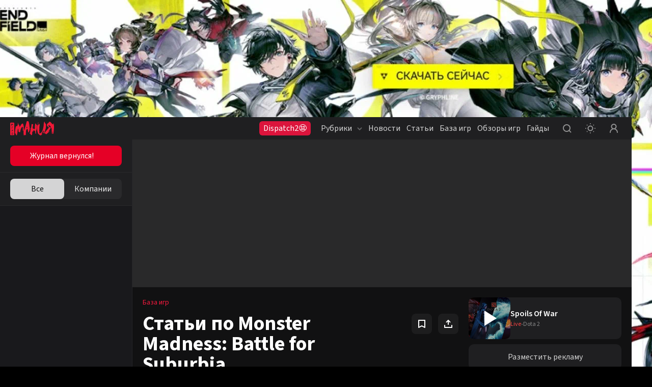

--- FILE ---
content_type: text/html; charset=utf-8
request_url: https://www.igromania.ru/game/articles/3024/Monster_Madness_Battle_for_Suburbia.html
body_size: 21929
content:
<!DOCTYPE html><html lang="ru" class="igromania is-desktop dark" data-breakpoint="1560" data-device-isPhone="false" data-device-isMobile="false" data-device-isTable="false"><head><meta charSet="utf-8"/><meta name="viewport" content="width=device-width, initial-scale=1, maximum-scale=1, user-scalable=0"/><meta name="apple-mobile-web-app-capable" content="yes"/><meta name="apple-mobile-web-app-status-bar-style" content="black-translucent"/><meta name="mobile-web-app-capable" content="yes"/><meta name="theme-color" content="#ffffff"/><meta name="apple-mobile-web-app-title" content="Igromania"/><meta http-equiv="X-UA-Compatible" content="IE=edge"/><meta name="imagetoolbar" content="no"/><meta name="msthemecompatible" content="no"/><meta name="cleartype" content="on"/><meta name="HandheldFriendly" content="True"/><meta name="format-detection" content="address=no"/><meta name="google" content="notranslate"/><meta name="robots" content="max-image-preview:large"/><script>
  try {
    const adUnits = [];
    window.YaHeaderBiddingSettings = {
      biddersMap: {
        "myTarget": "3207956",
        "betweenDigital": "3207957",
        "adriver": "3207959",
    		"buzzoola": "3207960",
    		"hybrid": "3207991",
  	  	"sape": "3207995",
        "otm": "3207992",
		    "mediasniper": "3207994",
        "adfox_roden-media": "3274805",
		    "adfox_adsmart": "3207993"
      },
      adUnits,
      timeout: 1200,
    };
  } catch (e) {
    console.warn(e.message);
  }
</script><meta name="description" content="Статьи об игре Monster Madness: Battle for Suburbia: обзоры игры, дополнений и популярных модификаций, тематические подборки похожих игр и много другое. Лучшие материалы об игре Monster Madness: Battle for Suburbia: читайте и комментируйте."/><meta property="og:description" content="Статьи об игре Monster Madness: Battle for Suburbia: обзоры игры, дополнений и популярных модификаций, тематические подборки похожих игр и много другое. Лучшие материалы об игре Monster Madness: Battle for Suburbia: читайте и комментируйте."/><meta property="og:image" content="https://www.igromania.ru/share-placeholder.png"/><meta property="og:locale" content="ru_RU"/><meta property="og:site_name" content="Igromania.ru"/><meta property="og:title" content="Monster Madness: Battle for Suburbia: материалы об игре, дополнениях и модах — Игромания"/><meta property="og:type" content="website"/><meta property="og:url" content="https://www.igromania.ru/game/articles/3024/Monster_Madness_Battle_for_Suburbia.html/"/><link rel="canonical" href="https://www.igromania.ru/game/articles/3024/Monster_Madness_Battle_for_Suburbia.html/"/><title>Monster Madness: Battle for Suburbia: материалы об игре, дополнениях и модах — Игромания</title><script type="application/ld+json">{
    "@context": "https://schema.org",
    "@type": "VideoGame",
    "name": "Monster Madness: Battle for Suburbia",
    "url": "https://igromania.ru/games/Monster_Madness_Battle_for_Suburbia.html/",
    "image": "https://newcdn.igromania.ru//c/382dae59ca3be1c7db1a6668f959a5da/400x510/newcdn.igromania.ru/mnt/games/e/5/5/2/2/f/3024/0565b679fcb94e59_original.jpg",
    "description": "Для тех, у кого слово “мясо” ассоциируется не с субстанцией для изготовления котлет, а с тоннами сочных джибзов, реками крови и дождем из разнесенных в клочья мозгов, компания Artificial Studios заготовила роскошный подарок — аркадный экшен Monster Madness. Чтобы составить приблизительное представление об этом проекте, стоит вспомнить ураганный Crimsonland, мысленно привинтить к нему симпатичный графический движок, мощную физику и как минимум утроить “мясной коэффициент”.",
    "aggregateRating": {
        "@type": "AggregateRating",
        "ratingValue": "5.5",
        "ratingCount": "5",
        "bestRating": "10",
        "worstRating": "0"
    },
    "author": {
        "@type": "Organization",
        "name": "Artificial Studios"
    },
    "publisher": "SouthPeak Interactive",
    "genre": ["Аркада"],
    "processorRequirements": "null",
    "memoryRequirements": "null",
    "storageRequirements": "null",
    "operatingSystem": "null",
    "gamePlatform": ["PC"],
    "applicationCategory": "VideoGame"
    }</script><link rel="preload" href="https://newcdn.igromania.ru//c/51435f53ac4ec858382c6d9c9c8ebc21/270x200/newcdn.igromania.ru/mnt/articles/4/2/b/6/1/e/12305/0f25755feefe7603_original.jpg" as="image" fetchpriority="high"/><meta name="next-head-count" content="28"/><script>(function(w,d,s,l,i){w[l]=w[l]||[];w[l].push({'gtm.start':
new Date().getTime(),event:'gtm.js'});var f=d.getElementsByTagName(s)[0],
j=d.createElement(s),dl=l!='dataLayer'?'&l='+l:'';j.async=true;j.src=
'https://www.googletagmanager.com/gtm.js?id='+i+dl;f.parentNode.insertBefore(j,f);
})(window,document,'script','dataLayer','GTM-N7DXZCW');</script><noscript><style>
              .no-styles {
                visibility: visible !important;
                opacity: 1 !important;
              }
          </style></noscript><link rel="apple-touch-icon" sizes="180x180" href="/apple-touch-icon.png"/><link rel="icon" type="image/png" sizes="32x32" href="/favicon-32x32.png"/><link rel="icon" type="image/png" sizes="16x16" href="/favicon-16x16.png"/><link rel="manifest" href="/site.webmanifest"/><link rel="mask-icon" href="/safari-pinned-tab.svg"/><meta name="msapplication-TileColor" content="#da532c"/><meta name="theme-color" content="#ffffff"/><style>.content-visibility {
                content-visibility: auto;
              } .adsBanner {
                background-color: transparent;
                height: 1px;
                width: 1px;
              }</style><script>
                window.dataLayer = window.dataLayer || [];
                function gtag(){dataLayer.push(arguments);}
                gtag('js', new Date());

                gtag('config', 'G-82W00YWJKV');
              </script><script>window.yaContextCb = window.yaContextCb || []</script><link data-next-font="size-adjust" rel="preconnect" href="/" crossorigin="anonymous"/><link rel="preload" href="/_next/static/css/262f7fd1c7aa3b67.css" as="style" crossorigin="anonymous"/><link rel="stylesheet" href="/_next/static/css/262f7fd1c7aa3b67.css" crossorigin="anonymous" data-n-g=""/><link rel="preload" href="/_next/static/css/d508ad031a6f0519.css" as="style" crossorigin="anonymous"/><link rel="stylesheet" href="/_next/static/css/d508ad031a6f0519.css" crossorigin="anonymous"/><link rel="preload" href="/_next/static/css/76d5dee26e7b5e64.css" as="style" crossorigin="anonymous"/><link rel="stylesheet" href="/_next/static/css/76d5dee26e7b5e64.css" crossorigin="anonymous"/><link rel="preload" href="/_next/static/css/40444015b5c2cea1.css" as="style" crossorigin="anonymous"/><link rel="stylesheet" href="/_next/static/css/40444015b5c2cea1.css" crossorigin="anonymous"/><link rel="preload" href="/_next/static/css/6b504507693fc16f.css" as="style" crossorigin="anonymous"/><link rel="stylesheet" href="/_next/static/css/6b504507693fc16f.css" crossorigin="anonymous"/><link rel="preload" href="/_next/static/css/a9305c04efdbd1aa.css" as="style" crossorigin="anonymous"/><link rel="stylesheet" href="/_next/static/css/a9305c04efdbd1aa.css" crossorigin="anonymous"/><link rel="preload" href="/_next/static/css/05672b1239aaf11a.css" as="style" crossorigin="anonymous"/><link rel="stylesheet" href="/_next/static/css/05672b1239aaf11a.css" crossorigin="anonymous"/><link rel="preload" href="/_next/static/css/b5caf4a8f2d48071.css" as="style" crossorigin="anonymous"/><link rel="stylesheet" href="/_next/static/css/b5caf4a8f2d48071.css" crossorigin="anonymous"/><link rel="preload" href="/_next/static/css/f906b658d67b5988.css" as="style" crossorigin="anonymous"/><link rel="stylesheet" href="/_next/static/css/f906b658d67b5988.css" crossorigin="anonymous"/><link rel="preload" href="/_next/static/css/19e3e4fc85f14510.css" as="style" crossorigin="anonymous"/><link rel="stylesheet" href="/_next/static/css/19e3e4fc85f14510.css" crossorigin="anonymous"/><link rel="preload" href="/_next/static/css/9f8d3c9cf65aa04f.css" as="style" crossorigin="anonymous"/><link rel="stylesheet" href="/_next/static/css/9f8d3c9cf65aa04f.css" crossorigin="anonymous"/><link rel="preload" href="/_next/static/css/ab1ac2cbf3536ae2.css" as="style" crossorigin="anonymous"/><link rel="stylesheet" href="/_next/static/css/ab1ac2cbf3536ae2.css" crossorigin="anonymous"/><link rel="preload" href="/_next/static/css/d437ddadbf865cfd.css" as="style" crossorigin="anonymous"/><link rel="stylesheet" href="/_next/static/css/d437ddadbf865cfd.css" crossorigin="anonymous"/><link rel="preload" href="/_next/static/css/b283b79ea37d1784.css" as="style" crossorigin="anonymous"/><link rel="stylesheet" href="/_next/static/css/b283b79ea37d1784.css" crossorigin="anonymous"/><link rel="preload" href="/_next/static/css/05346eabb39a8e32.css" as="style" crossorigin="anonymous"/><link rel="stylesheet" href="/_next/static/css/05346eabb39a8e32.css" crossorigin="anonymous"/><link rel="preload" href="/_next/static/css/4feed6e7e239954c.css" as="style" crossorigin="anonymous"/><link rel="stylesheet" href="/_next/static/css/4feed6e7e239954c.css" crossorigin="anonymous"/><link rel="preload" href="/_next/static/css/867a06744cd33ec7.css" as="style" crossorigin="anonymous"/><link rel="stylesheet" href="/_next/static/css/867a06744cd33ec7.css" crossorigin="anonymous"/><link rel="preload" href="/_next/static/css/9362d017ff470423.css" as="style" crossorigin="anonymous"/><link rel="stylesheet" href="/_next/static/css/9362d017ff470423.css" crossorigin="anonymous"/><link rel="preload" href="/_next/static/css/b1123297dd9ace4a.css" as="style" crossorigin="anonymous"/><link rel="stylesheet" href="/_next/static/css/b1123297dd9ace4a.css" crossorigin="anonymous"/><link rel="preload" href="/_next/static/css/8d8e0de4d990504f.css" as="style" crossorigin="anonymous"/><link rel="stylesheet" href="/_next/static/css/8d8e0de4d990504f.css" crossorigin="anonymous"/><link rel="preload" href="/_next/static/css/f57f8e6beb983c5a.css" as="style" crossorigin="anonymous"/><link rel="stylesheet" href="/_next/static/css/f57f8e6beb983c5a.css" crossorigin="anonymous"/><link rel="preload" href="/_next/static/css/bb8aa57d60c1745d.css" as="style" crossorigin="anonymous"/><link rel="stylesheet" href="/_next/static/css/bb8aa57d60c1745d.css" crossorigin="anonymous"/><link rel="preload" href="/_next/static/css/6a8da153f54da6ed.css" as="style" crossorigin="anonymous"/><link rel="stylesheet" href="/_next/static/css/6a8da153f54da6ed.css" crossorigin="anonymous"/><link rel="preload" href="/_next/static/css/a54a73fb5d1d60d2.css" as="style" crossorigin="anonymous"/><link rel="stylesheet" href="/_next/static/css/a54a73fb5d1d60d2.css" crossorigin="anonymous"/><link rel="preload" href="/_next/static/css/cfc588ef55669bd8.css" as="style" crossorigin="anonymous"/><link rel="stylesheet" href="/_next/static/css/cfc588ef55669bd8.css" crossorigin="anonymous"/><link rel="preload" href="/_next/static/css/68c462115a5108f0.css" as="style" crossorigin="anonymous"/><link rel="stylesheet" href="/_next/static/css/68c462115a5108f0.css" crossorigin="anonymous"/><link rel="preload" href="/_next/static/css/f844457f8d47fcfd.css" as="style" crossorigin="anonymous"/><link rel="stylesheet" href="/_next/static/css/f844457f8d47fcfd.css" crossorigin="anonymous"/><link rel="preload" href="/_next/static/css/add623ed2e34954b.css" as="style" crossorigin="anonymous"/><link rel="stylesheet" href="/_next/static/css/add623ed2e34954b.css" crossorigin="anonymous"/><noscript data-n-css=""></noscript><script defer="" crossorigin="anonymous" nomodule="" src="/_next/static/chunks/polyfills-78c92fac7aa8fdd8.js"></script><script defer="" src="/_next/static/chunks/8446.e2674e6e38489d61.js" crossorigin="anonymous"></script><script defer="" src="/_next/static/chunks/2756.8d4cf008ea35dc4f.js" crossorigin="anonymous"></script><script defer="" src="/_next/static/chunks/5457.fdf688a965f4ae5f.js" crossorigin="anonymous"></script><script defer="" src="/_next/static/chunks/1974.11b293ff0f023376.js" crossorigin="anonymous"></script><script defer="" src="/_next/static/chunks/1284-4d26c07ce1b74ea2.js" crossorigin="anonymous"></script><script defer="" src="/_next/static/chunks/2682-e9c479f5c1e339d9.js" crossorigin="anonymous"></script><script defer="" src="/_next/static/chunks/3564-e2d5f6ed5d57ce61.js" crossorigin="anonymous"></script><script defer="" src="/_next/static/chunks/1182-a6e9b4ca2ee15a6c.js" crossorigin="anonymous"></script><script defer="" src="/_next/static/chunks/8380.e7edf11ce51c5380.js" crossorigin="anonymous"></script><script defer="" src="/_next/static/chunks/6717.4791ed75868df8be.js" crossorigin="anonymous"></script><script defer="" src="/_next/static/chunks/3156-9f72c669b21fb9f5.js" crossorigin="anonymous"></script><script defer="" src="/_next/static/chunks/1146-8a9e9c0c3fa2f19b.js" crossorigin="anonymous"></script><script defer="" src="/_next/static/chunks/8082.df4ccc55821263e9.js" crossorigin="anonymous"></script><script defer="" src="/_next/static/chunks/7323.86d6887711d2f954.js" crossorigin="anonymous"></script><script defer="" src="/_next/static/chunks/5210.c32f59f62a467405.js" crossorigin="anonymous"></script><script defer="" src="/_next/static/chunks/2502.45355ee6116dc9fe.js" crossorigin="anonymous"></script><script defer="" src="/_next/static/chunks/8174.2771be6f789da6ff.js" crossorigin="anonymous"></script><script defer="" src="/_next/static/chunks/9390.6a6e2c1b47b596d2.js" crossorigin="anonymous"></script><script defer="" src="/_next/static/chunks/8259.423e0641145bb3ed.js" crossorigin="anonymous"></script><script defer="" src="/_next/static/chunks/278.7dfd51b5e98b1687.js" crossorigin="anonymous"></script><script defer="" src="/_next/static/chunks/4794.8524f6ac02a609f8.js" crossorigin="anonymous"></script><script defer="" src="/_next/static/chunks/3817.343fe09bb6028ecc.js" crossorigin="anonymous"></script><script defer="" src="/_next/static/chunks/2426.2c220c883a3d2f99.js" crossorigin="anonymous"></script><script src="/_next/static/chunks/webpack-a6706853fdb96348.js" defer="" crossorigin="anonymous"></script><script src="/_next/static/chunks/framework-602cb678ba5c75bb.js" defer="" crossorigin="anonymous"></script><script src="/_next/static/chunks/main-c043414e214f6392.js" defer="" crossorigin="anonymous"></script><script src="/_next/static/chunks/pages/_app-8186f7891eb2be58.js" defer="" crossorigin="anonymous"></script><script src="/_next/static/chunks/pages/game/articles/%5BgameId%5D/%5Burl%5D-5d35600a554f7279.js" defer="" crossorigin="anonymous"></script><script src="/_next/static/RGmFGf23qfTO5IL3wh_S7/_buildManifest.js" defer="" crossorigin="anonymous"></script><script src="/_next/static/RGmFGf23qfTO5IL3wh_S7/_ssgManifest.js" defer="" crossorigin="anonymous"></script><style data-styled="" data-styled-version="5.3.5"></style></head><body><noscript><iframe src="https://www.googletagmanager.com/ns.html?id=GTM-N7DXZCW" height="0" width="0" style="display:none;visibility:hidden"></iframe></noscript><noscript><div><img src="https://mc.yandex.ru/watch/168805" style="position:absolute;left:-9999px" alt=""/></div></noscript><div id="__next"><div data-device-mobile="false" data-device-breakpoint="1560" data-device-is-desktop-13="true"><div class="BrandingBanner_branding__NXpMV"><div class="ad-brending" id="knb_adFox_b_167653850109282074_p_branding"></div></div><header class="venom-header"><div class="app-container venom-header_body"><a class="SiteLogo_logo__T1sqB" href="/"><img width="86" height="28" class="" src="/_next/static/images/igromania-logo-ec8fe15a3312b8c5abb6d136285bcaca.svg" alt=""/></a><div class="AdLink_link__K60g_" style="background-color:#DC143C"><a href="/ainfo/alink/click/88/?from=button_head" target="_blank" style="color:#FFFFFF" class="">Dispatch2😨</a></div><div class="DesktopNavigation_nav__qCPAz"><ul class="DesktopNavigation_nav_list__e4ft1"><li data-index="1" class="DesktopNavigation_nav_list_item__Fh71U"><span class="DesktopNavigation_title__yW6mV">Рубрики<svg xmlns="http://www.w3.org/2000/svg" width="10" height="10" fill="none" class="DesktopNavigation_icon__VPl6q" viewBox="0 0 10 10"><path fill="currentColor" opacity="1" fill-rule="evenodd" d="M9.207 2.543c.39.39.39 1.024 0 1.414l-3.5 3.5c-.39.39-1.024.39-1.414 0l-3.5-3.5c-.39-.39-.39-1.024 0-1.414.39-.39 1.024-.39 1.414 0L5 5.336l2.793-2.793c.39-.39 1.024-.39 1.414 0z" clip-rule="evenodd"></path></svg></span><div class="DropDownWrapper_wrapper__kq0TR DesktopNavigation_nav_dropdown__RSpqu" style="top:44px;left:-30px;right:auto"><div class="DropDownWrapper_box__Ppjy_" style="background-color:#16141A"><div class="style_menu__tCBIZ"><ul><li><a class="is-active" href="/igrovyie-novosti/">Игровые новости<svg xmlns="http://www.w3.org/2000/svg" class="global-icon" style="display:inline-block;fill:currentColor;height:10px;line-height:1;vertical-align:middle;width:10px;opacity:1" viewBox="0 0 10 10" stroke="" aria-hidden="true"><path fill-rule="evenodd" d="M2.543.793c.39-.39 1.024-.39 1.414 0l3.5 3.5c.39.39.39 1.024 0 1.414l-3.5 3.5c-.39.39-1.024.39-1.414 0-.39-.39-.39-1.024 0-1.414L5.336 5 2.543 2.207c-.39-.39-.39-1.024 0-1.414z" clip-rule="evenodd"></path></svg></a></li><li><a class="" href="/zheleznyie-novosti/">Железные новости<svg xmlns="http://www.w3.org/2000/svg" class="global-icon" style="display:inline-block;fill:currentColor;height:10px;line-height:1;vertical-align:middle;width:10px;opacity:1" viewBox="0 0 10 10" stroke="" aria-hidden="true"><path fill-rule="evenodd" d="M2.543.793c.39-.39 1.024-.39 1.414 0l3.5 3.5c.39.39.39 1.024 0 1.414l-3.5 3.5c-.39.39-1.024.39-1.414 0-.39-.39-.39-1.024 0-1.414L5.336 5 2.543 2.207c-.39-.39-.39-1.024 0-1.414z" clip-rule="evenodd"></path></svg></a></li><li><a class="" href="/kibersport/">Киберспорт<svg xmlns="http://www.w3.org/2000/svg" class="global-icon" style="display:inline-block;fill:currentColor;height:10px;line-height:1;vertical-align:middle;width:10px;opacity:1" viewBox="0 0 10 10" stroke="" aria-hidden="true"><path fill-rule="evenodd" d="M2.543.793c.39-.39 1.024-.39 1.414 0l3.5 3.5c.39.39.39 1.024 0 1.414l-3.5 3.5c-.39.39-1.024.39-1.414 0-.39-.39-.39-1.024 0-1.414L5.336 5 2.543 2.207c-.39-.39-.39-1.024 0-1.414z" clip-rule="evenodd"></path></svg></a></li><li><a class="" href="/kino/">Кино и сериалы<svg xmlns="http://www.w3.org/2000/svg" class="global-icon" style="display:inline-block;fill:currentColor;height:10px;line-height:1;vertical-align:middle;width:10px;opacity:1" viewBox="0 0 10 10" stroke="" aria-hidden="true"><path fill-rule="evenodd" d="M2.543.793c.39-.39 1.024-.39 1.414 0l3.5 3.5c.39.39.39 1.024 0 1.414l-3.5 3.5c-.39.39-1.024.39-1.414 0-.39-.39-.39-1.024 0-1.414L5.336 5 2.543 2.207c-.39-.39-.39-1.024 0-1.414z" clip-rule="evenodd"></path></svg></a></li><li><a class="" href="/industriya/">Индустрия<svg xmlns="http://www.w3.org/2000/svg" class="global-icon" style="display:inline-block;fill:currentColor;height:10px;line-height:1;vertical-align:middle;width:10px;opacity:1" viewBox="0 0 10 10" stroke="" aria-hidden="true"><path fill-rule="evenodd" d="M2.543.793c.39-.39 1.024-.39 1.414 0l3.5 3.5c.39.39.39 1.024 0 1.414l-3.5 3.5c-.39.39-1.024.39-1.414 0-.39-.39-.39-1.024 0-1.414L5.336 5 2.543 2.207c-.39-.39-.39-1.024 0-1.414z" clip-rule="evenodd"></path></svg></a></li><li><a class="" href="/v-razrabotke/">Игры в разработке<svg xmlns="http://www.w3.org/2000/svg" class="global-icon" style="display:inline-block;fill:currentColor;height:10px;line-height:1;vertical-align:middle;width:10px;opacity:1" viewBox="0 0 10 10" stroke="" aria-hidden="true"><path fill-rule="evenodd" d="M2.543.793c.39-.39 1.024-.39 1.414 0l3.5 3.5c.39.39.39 1.024 0 1.414l-3.5 3.5c-.39.39-1.024.39-1.414 0-.39-.39-.39-1.024 0-1.414L5.336 5 2.543 2.207c-.39-.39-.39-1.024 0-1.414z" clip-rule="evenodd"></path></svg></a></li><li><a class="" href="/osoboe-mnenie/">Особое мнение<svg xmlns="http://www.w3.org/2000/svg" class="global-icon" style="display:inline-block;fill:currentColor;height:10px;line-height:1;vertical-align:middle;width:10px;opacity:1" viewBox="0 0 10 10" stroke="" aria-hidden="true"><path fill-rule="evenodd" d="M2.543.793c.39-.39 1.024-.39 1.414 0l3.5 3.5c.39.39.39 1.024 0 1.414l-3.5 3.5c-.39.39-1.024.39-1.414 0-.39-.39-.39-1.024 0-1.414L5.336 5 2.543 2.207c-.39-.39-.39-1.024 0-1.414z" clip-rule="evenodd"></path></svg></a></li><li><a class="" href="/spets/">Спец<svg xmlns="http://www.w3.org/2000/svg" class="global-icon" style="display:inline-block;fill:currentColor;height:10px;line-height:1;vertical-align:middle;width:10px;opacity:1" viewBox="0 0 10 10" stroke="" aria-hidden="true"><path fill-rule="evenodd" d="M2.543.793c.39-.39 1.024-.39 1.414 0l3.5 3.5c.39.39.39 1.024 0 1.414l-3.5 3.5c-.39.39-1.024.39-1.414 0-.39-.39-.39-1.024 0-1.414L5.336 5 2.543 2.207c-.39-.39-.39-1.024 0-1.414z" clip-rule="evenodd"></path></svg></a></li><li><a class="" href="/zheleznyij-tseh/">Железный цех<svg xmlns="http://www.w3.org/2000/svg" class="global-icon" style="display:inline-block;fill:currentColor;height:10px;line-height:1;vertical-align:middle;width:10px;opacity:1" viewBox="0 0 10 10" stroke="" aria-hidden="true"><path fill-rule="evenodd" d="M2.543.793c.39-.39 1.024-.39 1.414 0l3.5 3.5c.39.39.39 1.024 0 1.414l-3.5 3.5c-.39.39-1.024.39-1.414 0-.39-.39-.39-1.024 0-1.414L5.336 5 2.543 2.207c-.39-.39-.39-1.024 0-1.414z" clip-rule="evenodd"></path></svg></a></li><li><a class="" href="/novosti-kompanij/">Новости компаний<svg xmlns="http://www.w3.org/2000/svg" class="global-icon" style="display:inline-block;fill:currentColor;height:10px;line-height:1;vertical-align:middle;width:10px;opacity:1" viewBox="0 0 10 10" stroke="" aria-hidden="true"><path fill-rule="evenodd" d="M2.543.793c.39-.39 1.024-.39 1.414 0l3.5 3.5c.39.39.39 1.024 0 1.414l-3.5 3.5c-.39.39-1.024.39-1.414 0-.39-.39-.39-1.024 0-1.414L5.336 5 2.543 2.207c-.39-.39-.39-1.024 0-1.414z" clip-rule="evenodd"></path></svg></a></li><li><a class="" href="/prevyu/">Превью<svg xmlns="http://www.w3.org/2000/svg" class="global-icon" style="display:inline-block;fill:currentColor;height:10px;line-height:1;vertical-align:middle;width:10px;opacity:1" viewBox="0 0 10 10" stroke="" aria-hidden="true"><path fill-rule="evenodd" d="M2.543.793c.39-.39 1.024-.39 1.414 0l3.5 3.5c.39.39.39 1.024 0 1.414l-3.5 3.5c-.39.39-1.024.39-1.414 0-.39-.39-.39-1.024 0-1.414L5.336 5 2.543 2.207c-.39-.39-.39-1.024 0-1.414z" clip-rule="evenodd"></path></svg></a></li><li><a class="" href="/kompyuternye-kluby/">Компьютерные клубы<svg xmlns="http://www.w3.org/2000/svg" class="global-icon" style="display:inline-block;fill:currentColor;height:10px;line-height:1;vertical-align:middle;width:10px;opacity:1" viewBox="0 0 10 10" stroke="" aria-hidden="true"><path fill-rule="evenodd" d="M2.543.793c.39-.39 1.024-.39 1.414 0l3.5 3.5c.39.39.39 1.024 0 1.414l-3.5 3.5c-.39.39-1.024.39-1.414 0-.39-.39-.39-1.024 0-1.414L5.336 5 2.543 2.207c-.39-.39-.39-1.024 0-1.414z" clip-rule="evenodd"></path></svg></a></li><li><a class="" href="/luchshie-igry-i-itogi-2025/">Лучшие игры и итоги 2025<svg xmlns="http://www.w3.org/2000/svg" class="global-icon" style="display:inline-block;fill:currentColor;height:10px;line-height:1;vertical-align:middle;width:10px;opacity:1" viewBox="0 0 10 10" stroke="" aria-hidden="true"><path fill-rule="evenodd" d="M2.543.793c.39-.39 1.024-.39 1.414 0l3.5 3.5c.39.39.39 1.024 0 1.414l-3.5 3.5c-.39.39-1.024.39-1.414 0-.39-.39-.39-1.024 0-1.414L5.336 5 2.543 2.207c-.39-.39-.39-1.024 0-1.414z" clip-rule="evenodd"></path></svg></a></li></ul></div><div class="DesktopNavigation_nav_line__0RAHH"></div><div class="style_news__cL3s5"><div class="style_news_list__dMj9m"></div></div></div></div></li><li class="DesktopNavigation_nav_list_item__Fh71U"><a class="" href="/news/">Новости</a></li><li class="DesktopNavigation_nav_list_item__Fh71U"><a class="" href="/articles/">Статьи</a></li><li data-index="2" class="DesktopNavigation_nav_list_item__Fh71U"><a class="" href="/games/" rel="">База игр</a><div class="DropDownWrapper_wrapper__kq0TR DesktopNavigation_nav_dropdown__RSpqu DesktopNavigation_smallPadding__enV7t" style="top:44px;left:-170px;right:auto"><div class="DropDownWrapper_box__Ppjy_" style="background-color:#16141A"><div class="style_menu__tCBIZ"><div class="style_menu_title__wK4Q5">Платформы</div><a class="style_link__0iDHg style_dark__2gAys DesktopNavigation_isBlue__UInKD" href="/games/">Все<svg xmlns="http://www.w3.org/2000/svg" width="10" height="10" fill="none" viewBox="0 0 10 10"><path fill="currentColor" opacity="1" fill-rule="evenodd" d="M9.207 2.543c.39.39.39 1.024 0 1.414l-3.5 3.5c-.39.39-1.024.39-1.414 0l-3.5-3.5c-.39-.39-.39-1.024 0-1.414.39-.39 1.024-.39 1.414 0L5 5.336l2.793-2.793c.39-.39 1.024-.39 1.414 0z" clip-rule="evenodd"></path></svg></a></div><div class="style_menu__tCBIZ"><div class="style_menu_title__wK4Q5">Жанры</div><a class="style_link__0iDHg style_dark__2gAys DesktopNavigation_isBlue__UInKD" href="/games/">Все<svg xmlns="http://www.w3.org/2000/svg" width="10" height="10" fill="none" viewBox="0 0 10 10"><path fill="currentColor" opacity="1" fill-rule="evenodd" d="M9.207 2.543c.39.39.39 1.024 0 1.414l-3.5 3.5c-.39.39-1.024.39-1.414 0l-3.5-3.5c-.39-.39-.39-1.024 0-1.414.39-.39 1.024-.39 1.414 0L5 5.336l2.793-2.793c.39-.39 1.024-.39 1.414 0z" clip-rule="evenodd"></path></svg></a></div></div></div></li><li class="DesktopNavigation_nav_list_item__Fh71U"><a class="" href="/reviews/">Обзоры игр</a></li><li class="DesktopNavigation_nav_list_item__Fh71U"><a class="" href="/rukovodstva/">Гайды</a></li></ul></div><div class="venom-header--user"><button class="NavigationItemLink_button__PN3la baseIcon"><svg xmlns="http://www.w3.org/2000/svg" class="global-icon" style="display:inline-block;fill:currentColor;height:30px;line-height:1;vertical-align:middle;width:30px;opacity:1" viewBox="0 0 30 30" stroke="" aria-hidden="true"><path fill-rule="evenodd" d="M14.5 7C10.358 7 7 10.358 7 14.5c0 4.142 3.358 7.5 7.5 7.5 1.71 0 3.287-.573 4.55-1.537l2.743 2.744c.39.39 1.024.39 1.414 0 .39-.39.39-1.024 0-1.414l-2.744-2.744C21.427 17.787 22 16.211 22 14.5c0-4.142-3.358-7.5-7.5-7.5zM9 14.5C9 11.462 11.462 9 14.5 9s5.5 2.462 5.5 5.5-2.462 5.5-5.5 5.5S9 17.538 9 14.5z" clip-rule="evenodd"></path></svg></button><button class="NavigationItemLink_button__PN3la ThemeStatus_root__1NKh4"><svg xmlns="http://www.w3.org/2000/svg" width="20" height="20" viewBox="0 0 20 20" fill="none"><path fill-rule="evenodd" clip-rule="evenodd" d="M8.99997 1C8.99997 1.55228 9.44768 2 9.99997 2C10.5523 2 11 1.55228 11 1C11 0.447715 10.5523 0 9.99997 0C9.44768 0 8.99997 0.447715 8.99997 1ZM2.92894 4.34312C3.31946 4.73365 3.95263 4.73365 4.34315 4.34312C4.73368 3.9526 4.73368 3.31943 4.34315 2.92891C3.95263 2.53838 3.31946 2.53838 2.92894 2.92891C2.53842 3.31943 2.53842 3.9526 2.92894 4.34312ZM10 6.5C8.067 6.5 6.5 8.067 6.5 10C6.5 11.933 8.067 13.5 10 13.5C11.933 13.5 13.5 11.933 13.5 10C13.5 8.067 11.933 6.5 10 6.5ZM4.5 10C4.5 6.96243 6.96243 4.5 10 4.5C13.0376 4.5 15.5 6.96243 15.5 10C15.5 13.0376 13.0376 15.5 10 15.5C6.96243 15.5 4.5 13.0376 4.5 10ZM20 10C20 10.5523 19.5523 11 19 11C18.4477 11 18 10.5523 18 10C18 9.44771 18.4477 9 19 9C19.5523 9 20 9.44771 20 10ZM1 11C1.55228 11 2 10.5523 2 10C2 9.44771 1.55228 9 1 9C0.447715 9 0 9.44771 0 10C0 10.5523 0.447715 11 1 11ZM17.0711 17.071C16.6805 17.4616 16.0474 17.4616 15.6568 17.071C15.2663 16.6805 15.2663 16.0473 15.6568 15.6568C16.0474 15.2663 16.6805 15.2663 17.0711 15.6568C17.4616 16.0473 17.4616 16.6805 17.0711 17.071ZM9.99997 20C9.44768 20 8.99997 19.5523 8.99997 19C8.99997 18.4477 9.44768 18 9.99997 18C10.5523 18 11 18.4477 11 19C11 19.5523 10.5523 20 9.99997 20ZM2.92891 17.0711C2.53839 16.6806 2.53839 16.0474 2.92891 15.6569C3.31944 15.2664 3.9526 15.2664 4.34312 15.6569C4.73365 16.0474 4.73365 16.6806 4.34312 17.0711C3.9526 17.4616 3.31944 17.4616 2.92891 17.0711ZM15.657 2.92888C15.2665 3.3194 15.2665 3.95257 15.657 4.34309C16.0475 4.73362 16.6807 4.73362 17.0712 4.34309C17.4617 3.95257 17.4617 3.3194 17.0712 2.92888C16.6807 2.53836 16.0475 2.53835 15.657 2.92888Z" fill="currentColor" fill-opacity="1"></path></svg></button><button class="NavigationItemLink_button__PN3la baseIcon"><svg xmlns="http://www.w3.org/2000/svg" width="30" height="30" fill="none" viewBox="0 0 30 30"><path fill="currentColor" fill-opacity="1" fill-rule="evenodd" d="M18.453 15.781C19.7 14.773 20.5 13.23 20.5 11.5 20.5 8.462 18.038 6 15 6s-5.5 2.462-5.5 5.5c0 1.73.799 3.273 2.047 4.281C8.857 17.071 7 19.818 7 23c0 .552.448 1 1 1s1-.448 1-1c0-3.314 2.686-6 6-6s6 2.686 6 6c0 .552.448 1 1 1s1-.448 1-1c0-3.182-1.858-5.93-4.547-7.219zM18.5 11.5c0 1.933-1.567 3.5-3.5 3.5s-3.5-1.567-3.5-3.5S13.067 8 15 8s3.5 1.567 3.5 3.5z" clip-rule="evenodd"></path></svg></button></div></div></header><div class="app-wrapper"><div class="app-overlay"></div><div class="app-main"><aside style="opacity:0" class="knb-sidebar Sidebar_sidebar__yv_JV Sidebar_isOpen__SqpiJ isDekstop"><div class="knb-sidebar_top"><aside class="AdButtons_wrapper__BINKd"><div style="background-color:#E50026" class="AdButtons_button__IcRC2"><a href="https://store.igromania.ru/shop/magazine-25-12?utm_source=igromania&amp;utm_medium=waterfall_b&amp;from=button_waterfall" class="AdButtons_link__Mo5ei undefined" style="color:#FFFFFF">Журнал вернулся!</a></div></aside><div></div></div><div class="Sidebar_wrap__eAX66"><div class="InfiniteScrollWrap_content__7x55W"><div class="Sidebar_sidebar_list__q7JSz"></div></div><div class="style_loading__E6Ulm"><i class="style_loading_circle__0dmuV"></i></div></div></aside><main><div class="TopPageBanner_wrap__Uulci topBannerWrap"><aside style="min-height:200px" class="AdFoxBanner_banner__T_5zF"></aside></div><div class="DatabaseElementFeedPageContainer_page__uG8xW d-grid row-2 gap-20 template-columns-4 w-auto margin-h-20px margin-b-35px q-max-desktop-16:template-columns-3 q-max-desktop-13:w-940px q-max-desktop-13:margin-h-auto q-max-tablet-large:w-620px q-max-tablet-large:d-block q-max-tablet:w-auto q-max-tablet:margin-h-10px"><div class="row-1 column-span-3 q-max-desktop-16:column-span-2"><section class="DatabaseElementHeader_header__Gm_SI"><div class="DatabaseElementHeader_header_top__g8kwy"><section class="Breadcrumbs_breadcrumbs__Q7P2v"><a href="/games/">База игр</a></section></div><div class="DatabaseElementHeader_header_pagetitle__0Pg3a"><div><h1 class="">Статьи по Monster Madness: Battle for Suburbia</h1></div><div class="DatabaseElementHeader_header_pagetitle_right__v_khe a-rules q-max-tablet:d-none"><div class="style_favorite__UBI5p knb-card--favorite DatabaseElementHeader_actionBox__jOZ6x"><svg xmlns="http://www.w3.org/2000/svg" width="20" height="20" viewBox="0 0 20 20" fill="currentColor" fill-opacity="1" class="baseIcon"><path fill-rule="evenodd" clip-rule="evenodd" d="M3 3C3 2.44772 3.44772 2 4 2H16C16.5523 2 17 2.44772 17 3V17C17 17.3466 16.8205 17.6684 16.5257 17.8507C16.2309 18.0329 15.8628 18.0494 15.5528 17.8944L10 15.118L4.44721 17.8944C4.13723 18.0494 3.76909 18.0329 3.47427 17.8507C3.17945 17.6684 3 17.3466 3 17V3ZM5 4V15.382L9.55279 13.1056C9.83431 12.9648 10.1657 12.9648 10.4472 13.1056L15 15.382V4H5Z"></path></svg></div><div class="DatabaseElementHeader_actionBox__jOZ6x ShareLinks_share____j5y"><button class="ShareLinks_share_btn__58xgJ"><svg xmlns="http://www.w3.org/2000/svg" width="20" height="20" viewBox="0 0 20 20" fill="currentColor" class="baseIcon" fill-opacity="1"><path fill-rule="evenodd" clip-rule="evenodd" d="M9.29289 2.29289C9.68342 1.90237 10.3166 1.90237 10.7071 2.29289L14.2071 5.79289C14.5976 6.18342 14.5976 6.81658 14.2071 7.20711C13.8166 7.59763 13.1834 7.59763 12.7929 7.20711L11 5.41421V11C11 11.5523 10.5523 12 10 12C9.44772 12 9 11.5523 9 11V5.41421L7.20711 7.20711C6.81658 7.59763 6.18342 7.59763 5.79289 7.20711C5.40237 6.81658 5.40237 6.18342 5.79289 5.79289L9.29289 2.29289ZM3 12C3.55228 12 4 12.4477 4 13V16H16V13C16 12.4477 16.4477 12 17 12C17.5523 12 18 12.4477 18 13V17C18 17.5523 17.5523 18 17 18H3C2.44772 18 2 17.5523 2 17V13C2 12.4477 2.44772 12 3 12Z"></path></svg></button></div></div></div><div class="DatabaseElementHeader_infoLine__RY_K3">2007</div></section><div class="tabsPaginationHoc_tabsWrapper__wXUk8"><div class="tabsPaginationHoc_shadow__qC_H8 tabsPaginationHoc_shadowRight__pmW8r tabsPaginationHoc_whiteMode__wLehj"></div><div class="tabsPaginationHoc_shadowBlock__DLFjW tabsPaginationHoc_shadowBlockRight__V7Xb6 tabsPaginationHoc_whiteMode__wLehj tabs-arrow isNext"></div><div class="swiper-container TabsFilter_wrapper__kbl7r TabsFilter_isBeginning__bZbxr"><div class="swiper-scrollbar"></div><div class="swiper-wrapper"><div class="swiper-slide TabsFilter_item__8f03g"><a href="/game/3024/Monster_Madness_Battle_for_Suburbia.html">Об игре</a></div><div class="swiper-slide TabsFilter_item__8f03g"><a href="/game/reviews/3024/Monster_Madness_Battle_for_Suburbia.html">Отзывы</a></div><div class="swiper-slide TabsFilter_item__8f03g TabsFilter_selected__UVSCw"><a href="/game/articles/3024/Monster_Madness_Battle_for_Suburbia.html">Статьи</a></div><div class="swiper-slide TabsFilter_item__8f03g"><a href="/game/news/3024/Monster_Madness_Battle_for_Suburbia.html">Новости</a></div><div class="swiper-slide TabsFilter_item__8f03g"><a href="/game/collections/3024/Monster_Madness_Battle_for_Suburbia.html">Подборки</a></div></div></div></div><div class="DatabaseElementFeedPageContainer_body__m_lgs"><div class="DatabaseElementFeedPageContainer_infiniteWrap__03xZF"><div class="InfiniteScrollWrap_content__7x55W"><div class="knb-list DatabaseElementFeedPageContainer_list__Uq_8M knb-list--gap20 knb-list--row2 knb-list--columns3"><div class="style_card__mRsjZ knb-card knb-grid-cell DatabaseElementFeedPageContainer_largeItem__IvxeY"><a class="knb-card--image style_wrap___iepK style_isAbsolute__P_sj_" href="/article/12305/Monster_Madness_Svirepaya_mertvechina.html"><figure class="knb-card--mask"><img alt="Monster Madness: Свирепая мертвечина - изображение 1" data-source="https://newcdn.igromania.ru//c/51435f53ac4ec858382c6d9c9c8ebc21/270x200/newcdn.igromania.ru/mnt/articles/4/2/b/6/1/e/12305/0f25755feefe7603_original.jpg" fetchpriority="high" loading="eager" decoding="async" data-nimg="fill" class="knb-card--image" style="position:absolute;height:100%;width:100%;left:0;top:0;right:0;bottom:0;color:transparent;background-size:cover;background-position:50% 50%;background-repeat:no-repeat;background-image:url(&quot;data:image/svg+xml;charset=utf-8,%3Csvg xmlns=&#x27;http://www.w3.org/2000/svg&#x27; %3E%3Cfilter id=&#x27;b&#x27; color-interpolation-filters=&#x27;sRGB&#x27;%3E%3CfeGaussianBlur stdDeviation=&#x27;20&#x27;/%3E%3CfeColorMatrix values=&#x27;1 0 0 0 0 0 1 0 0 0 0 0 1 0 0 0 0 0 100 -1&#x27; result=&#x27;s&#x27;/%3E%3CfeFlood x=&#x27;0&#x27; y=&#x27;0&#x27; width=&#x27;100%25&#x27; height=&#x27;100%25&#x27;/%3E%3CfeComposite operator=&#x27;out&#x27; in=&#x27;s&#x27;/%3E%3CfeComposite in2=&#x27;SourceGraphic&#x27;/%3E%3CfeGaussianBlur stdDeviation=&#x27;20&#x27;/%3E%3C/filter%3E%3Cimage width=&#x27;100%25&#x27; height=&#x27;100%25&#x27; x=&#x27;0&#x27; y=&#x27;0&#x27; preserveAspectRatio=&#x27;none&#x27; style=&#x27;filter: url(%23b);&#x27; href=&#x27;[data-uri]&#x27;/%3E%3C/svg%3E&quot;)" src="https://newcdn.igromania.ru//c/51435f53ac4ec858382c6d9c9c8ebc21/270x200/newcdn.igromania.ru/mnt/articles/4/2/b/6/1/e/12305/0f25755feefe7603_original.jpg"/></figure></a><div class="style_head__Wf__o"></div><a class="fabric_absolute_body__1Ixpx" target="_self" href="/article/12305/Monster_Madness_Svirepaya_mertvechina.html"><h3 class="knb-card--title no-gradient style_title__4h6AX">Monster Madness: Свирепая мертвечина</h3></a><div class="knb-card--footer"><div class="knb-card--footer-left"><span style="opacity:0.5" class="categoryLabel CategoryLabel_label__qk84X CategoryLabel_labelMode__N3j1j CategoryLabel_default__UFIlM">Отечественные локализации</span></div><div class="knb-card--footer-right"><div class="style_favorite__UBI5p knb-card--favorite style_isFixed__572LT"><svg xmlns="http://www.w3.org/2000/svg" width="20" height="20" viewBox="0 0 20 20" fill="currentColor" fill-opacity="1" class="baseIcon"><path fill-rule="evenodd" clip-rule="evenodd" d="M3 3C3 2.44772 3.44772 2 4 2H16C16.5523 2 17 2.44772 17 3V17C17 17.3466 16.8205 17.6684 16.5257 17.8507C16.2309 18.0329 15.8628 18.0494 15.5528 17.8944L10 15.118L4.44721 17.8944C4.13723 18.0494 3.76909 18.0329 3.47427 17.8507C3.17945 17.6684 3 17.3466 3 17V3ZM5 4V15.382L9.55279 13.1056C9.83431 12.9648 10.1657 12.9648 10.4472 13.1056L15 15.382V4H5Z"></path></svg></div></div></div></div><div class="SmallTextCard_card__v9ZJ6 knb-card knb-grid-cell withShadow DatabaseElementFeedPageContainer_tinyCard__DmCCG"><div class="SmallTextCard_head__UhNPh"></div><a class="SmallTextCard_body__JuNID" href="/article/11992/Monster_Madness_Battle_for_Suburbia.html"><div style="-webkit-line-clamp:2" class="KnbEllipsisText_text__VKGrz knb-card--title SmallTextCard_title___PYQl"><h3 class="">Monster Madness: Battle for Suburbia</h3></div></a><div class="fabric_relative_footer__94l_S knb-card--footer"><div class="knb-card--footer-left"><span style="opacity:1" class="categoryLabel CategoryLabel_label__qk84X CategoryLabel_labelMode__N3j1j CategoryLabel_default__UFIlM">Вердикт</span></div><div class="knb-card--footer-right"><div class="style_favorite__UBI5p knb-card--favorite style_isFixed__572LT"><svg xmlns="http://www.w3.org/2000/svg" width="20" height="20" viewBox="0 0 20 20" fill="currentColor" fill-opacity="1" class="baseIcon"><path fill-rule="evenodd" clip-rule="evenodd" d="M3 3C3 2.44772 3.44772 2 4 2H16C16.5523 2 17 2.44772 17 3V17C17 17.3466 16.8205 17.6684 16.5257 17.8507C16.2309 18.0329 15.8628 18.0494 15.5528 17.8944L10 15.118L4.44721 17.8944C4.13723 18.0494 3.76909 18.0329 3.47427 17.8507C3.17945 17.6684 3 17.3466 3 17V3ZM5 4V15.382L9.55279 13.1056C9.83431 12.9648 10.1657 12.9648 10.4472 13.1056L15 15.382V4H5Z"></path></svg></div></div></div></div><div class="SmallTextCard_card__v9ZJ6 knb-card knb-grid-cell withShadow DatabaseElementFeedPageContainer_tinyCard__DmCCG DatabaseElementFeedPageContainer_tinyCard_row2__eahQN"><div class="SmallTextCard_head__UhNPh"></div><a class="SmallTextCard_body__JuNID" href="/article/9821/Pervyy_vzglyad._Monster_Madness.html"><div style="-webkit-line-clamp:2" class="KnbEllipsisText_text__VKGrz knb-card--title SmallTextCard_title___PYQl"><h3 class="">Первый взгляд. Monster Madness</h3></div></a><div class="fabric_relative_footer__94l_S knb-card--footer"><div class="knb-card--footer-left"><a href="/v-razrabotke/" style="opacity:1" class="categoryLabel CategoryLabel_label__qk84X CategoryLabel_labelMode__N3j1j CategoryLabel_default__UFIlM">Игры в разработке</a></div><div class="knb-card--footer-right"><div class="style_favorite__UBI5p knb-card--favorite style_isFixed__572LT"><svg xmlns="http://www.w3.org/2000/svg" width="20" height="20" viewBox="0 0 20 20" fill="currentColor" fill-opacity="1" class="baseIcon"><path fill-rule="evenodd" clip-rule="evenodd" d="M3 3C3 2.44772 3.44772 2 4 2H16C16.5523 2 17 2.44772 17 3V17C17 17.3466 16.8205 17.6684 16.5257 17.8507C16.2309 18.0329 15.8628 18.0494 15.5528 17.8944L10 15.118L4.44721 17.8944C4.13723 18.0494 3.76909 18.0329 3.47427 17.8507C3.17945 17.6684 3 17.3466 3 17V3ZM5 4V15.382L9.55279 13.1056C9.83431 12.9648 10.1657 12.9648 10.4472 13.1056L15 15.382V4H5Z"></path></svg></div></div></div></div></div></div></div></div></div><div class="DatabaseElementRightColumn_column__Kk5Gu row-span-2 q-max-tablet-large:d-none"><div></div><div class="SideStickyWrapper_knbSideStickyWrapper__NwTdN SideStickyWrapper_wrapper__weFlz" style="top:60px"><div class="AdFoxBannerFooter_footer__ae4m0 AdFoxBannerFooter_top__P1ElF"><a href="/ad/">Разместить рекламу</a></div></div></div></div></main><div class="knb-footer content-visibility"><div class="knb-footer_top"><div class="knb-footer-links FeedBackLinks_item__5UP08"><div class="FeedBackLinks_title___jbZC">Соцсети</div><div class="FeedBackLinks_links__xA_6g"><div><a href="https://vk.com/igromania" target="_blank">VK igromania</a></div><div><a href="https://vk.com/igroman" target="_blank">VK igroman</a></div><div><a href="https://vk.com/igromania_kino" target="_blank">VK igromania_kino</a></div><div><a href="https://www.youtube.com/user/IgromaniaVideo" target="_blank">Youtube igromaniaVideo</a></div><div><a href="https://www.youtube.com/user/IgromaniaKino" target="_blank">Youtube igromaniaKino</a></div><div class="Footer_desktopHide___EzQV"><a href="https://twitter.com/igromania" target="_blank">Twitter</a></div><div class="Footer_desktopHide___EzQV"><a href="https://t.me/igromania" target="_blank">Telegram</a></div></div></div><div class="knb-footer-links Footer_middle__IpLyq FeedBackLinks_item__5UP08"><div class="FeedBackLinks_title___jbZC" style="opacity:0">Информация</div><div class="FeedBackLinks_links__xA_6g"><div><a href="https://twitter.com/igromania" target="_blank">Twitter</a></div><div><a href="https://t.me/igromania" target="_blank">Telegram</a></div></div></div><div class="knb-footer-links Footer_last__R7tTW FeedBackLinks_item__5UP08"><div class="FeedBackLinks_title___jbZC">Контакты</div><div class="FeedBackLinks_links__xA_6g"><div><span>Реклама:</span><a href="mailto:reklama@igromania.ru">reklama@igromania.ru</a></div><div><span>Редакция:</span><a href="mailto:editorsite@igromania.ru">editorsite@igromania.ru</a></div><div><span>Телефон:</span><a href="tel:+79251474254">+7 (925) 147-42-54</a></div></div></div><aside class="SubscribeForm_subscribe__KARcG Footer_footer_form__XESaf"><div class="SubscribeForm_subscribe_title__dXSFn">Получай первым свежие новости и рассылки</div><form class="SubscribeForm_form__ts_RC"><div class="knb-input-field FormInput_field__gwB9r FormInput_dark__q6x2V FormInput_isSubmit__X7CSV FormInput_noMarginTop__stxiY SubscribeForm_subscribe_input__gIaUY"><label><input type="email" name="email" placeholder="Твоя почта" value=""/><span class="FormInput_field_placeholder__UFUue FormInput_field_placeholder--hide__a3zJn">Твоя почта</span></label><button class="FormInput_field_submit__l9Rm0"><svg xmlns="http://www.w3.org/2000/svg" width="20" height="20" fill="none" viewBox="0 0 20 20"><path fill="currentColor" fill-opacity="1" d="M13.207 4.793c-.39-.39-1.024-.39-1.414 0-.39.39-.39 1.024 0 1.414L14.586 9H4c-.552 0-1 .448-1 1s.448 1 1 1h10.586l-2.793 2.793c-.39.39-.39 1.024 0 1.414.39.39 1.024.39 1.414 0l4.5-4.5c.39-.39.39-1.024 0-1.414l-4.5-4.5z"></path></svg></button></div></form></aside></div><div class="knb-footer_middle"><div class="knb-footer_text"><p>Сетевое издание Игромания</p><p>Свидетельство о регистрации СМИ: Эл № ЭЛ № ФС77-83780 от 19 августа 2022 г. Выдано Федеральной службой по надзору в сфере связи, информационных технологий и массовых коммуникаций</p><p>Главный редактор: Волков В.В.</p>Учредитель ООО «ТМ-Медиа»</div><div class="knb-footer_text"><p>При использовании материалов активная ссылка на<!-- --> <a class="" href="/">igromania.ru</a> <!-- -->обязательна</p><p>На информационном ресурсе применяются<!-- --> <a class="" href="/recommendations/">рекомендательные технологии</a>, сайт использует IP адреса, cookie, данные геолокации Пользователей сайта, сервис Яндекс.Метрика и Google Tag Manager, условия использования содержатся в<!-- --> <a class="" href="/privacy/">Политике конфиденциальности</a> <!-- -->и<!-- --> <a class="" href="/agreement/">Пользовательском соглашении</a>.</p>Полное или частичное воспроизведение материалов сайта и журнала допускается только с согласия редакции. Мнение авторов и посетителей сайта может не совпадать с мнением редакции.</div></div><div class="Copyright_copyright__pditE knb-footer-copyright"><span class="Copyright_copyright_year__jo_Vh">© 2003—<!-- -->2025<!-- --> ТМ-Медиа</span><div class="Copyright_social__HD90D"><a class="Copyright_user_agreement__O_Y17" href="/ad/">Реклама на Игромании</a></div><div class="Copyright_age__RHfvg dark"><div class="AgeLabel_label__MD9TA">18+</div></div></div></div></div></div><div class="knb-tooltip"></div><div></div><div></div><div class="Toastify"></div></div></div><script id="__NEXT_DATA__" type="application/json" crossorigin="anonymous">{"props":{"pageProps":{},"initialStoreState":{"globalStore":{"isServer":true,"device":{"isMobile":false,"isPhone":false,"isTable":false,"userAgent":"Mozilla/5.0 (Macintosh; Intel Mac OS X 10_15_7) AppleWebKit/537.36 (KHTML, like Gecko) Chrome/131.0.0.0 Safari/537.36; ClaudeBot/1.0; +claudebot@anthropic.com)"},"serverTime":"2026","serverDate":"2026-01-27T02:42:53.602Z","newsFeedIsShowing":{"value":false,"elementId":null},"isSearch":{"value":false,"elementId":null},"mobileNavigationIsOpened":{"value":false,"elementId":null},"profileSidebarIsOpened":{"value":false,"elementId":null},"notificationsSidebarIsOpened":{"value":false,"elementId":null},"currentBreakpoint":1560,"waterfall":{"fetching":{"value":false,"elementId":null},"newMaterialsCounter":0,"fixed":{},"materials":[],"offset":0,"isNext":{"value":true,"elementId":null},"announcements":[],"activeTabKey":"all"},"hideNavigation":false,"sendEmailFetching":{"value":false,"elementId":null},"verticals":{"items":{"5":{"id":5,"metadata":null,"name":"Гайды","slug":"rukovodstva","news":[],"public":false,"order":120},"6":{"id":6,"metadata":null,"name":"Коды, секреты и \"Вскрытие\"","slug":"kodyi-sekretyi-i-vskryitie","news":[],"public":false,"order":42},"7":{"id":7,"metadata":null,"name":"Игры в разработке","slug":"v-razrabotke","news":[],"public":true,"order":6},"8":{"id":8,"metadata":null,"name":"Рецензии","slug":"retsenzii","news":[],"public":false,"order":119},"9":{"id":9,"metadata":null,"name":"Киберспорт","slug":"kibersport","news":[],"public":true,"order":3},"10":{"id":10,"metadata":null,"name":"Железный цех","slug":"zheleznyij-tseh","news":[],"public":true,"order":27},"11":{"id":11,"metadata":null,"name":"Полезный софт","slug":"poleznyij-soft","news":[],"public":false,"order":99},"12":{"id":12,"metadata":null,"name":"Материалы вне рубрик","slug":"materialyi-vne-rubrik","news":[],"public":false,"order":75},"13":{"id":13,"metadata":null,"name":"Часто задаваемые вопросы","slug":"chasto-zadavaemyie-voprosyi","news":[],"public":false,"order":141},"14":{"id":14,"metadata":null,"name":"Новостной меридиан","slug":"novostnoj-meridian","news":[],"public":false,"order":91},"15":{"id":15,"metadata":null,"name":"DVD-мания","slug":"dvd-maniya","news":[],"public":false,"order":10},"16":{"id":16,"metadata":null,"name":"Видеоприложение","slug":"videoprilozhenie","news":[],"public":false,"order":18},"17":{"id":17,"metadata":null,"name":"Из первых рук","slug":"iz-pervyih-ruk","news":[],"public":false,"order":35},"18":{"id":18,"metadata":null,"name":"Краткий иллюстрированный путеводитель по будущему","slug":"kratkij-illyustrirovannyij-putevoditel-po-budusche","news":[],"public":false,"order":46},"20":{"id":20,"metadata":null,"name":"Прямая речь","slug":"pryamaya-rech","news":[],"public":false,"order":110},"21":{"id":21,"metadata":null,"name":"Центр внимания","slug":"tsentr-vnimaniya","news":[],"public":false,"order":139},"22":{"id":22,"metadata":null,"name":"Вердикт","slug":"verdikt","news":[],"public":false,"order":17},"23":{"id":23,"metadata":null,"name":"Минирецензии","slug":"miniretsenzii","news":[],"public":false,"order":79},"24":{"id":24,"metadata":null,"name":"Отечественные локализации","slug":"otechestvennyie-lokalizatsii","news":[],"public":false,"order":94},"25":{"id":25,"metadata":null,"name":"Горячая линия: игры","slug":"goryachaya-liniya-igryi","news":[],"public":false,"order":24},"28":{"id":28,"metadata":null,"name":"Антикварная лавка","slug":"antikvarnaya-lavka","news":[],"public":false,"order":15},"29":{"id":29,"metadata":null,"name":"Горячая линия","slug":"goryachaya-liniya","news":[],"public":false,"order":23},"30":{"id":30,"metadata":null,"name":"Новинки","slug":"novinki","news":[],"public":false,"order":90},"31":{"id":31,"metadata":null,"name":"Итоги года","slug":"itogi-goda","news":[],"public":false,"order":37},"32":{"id":32,"metadata":null,"name":"Компьютер в сборке","slug":"kompyuter-v-sborke","news":[],"public":false,"order":44},"33":{"id":33,"metadata":null,"name":"Новая линейка","slug":"novaya-linejka","news":[],"public":false,"order":89},"34":{"id":34,"metadata":null,"name":"Разгон","slug":"razgon","news":[],"public":false,"order":112},"35":{"id":35,"metadata":null,"name":"Разумный компьютер за разумные деньги","slug":"razumnyij-kompyuter-za-razumnyie-dengi","news":[],"public":false,"order":115},"36":{"id":36,"metadata":null,"name":"Сделай сам","slug":"sdelaj-sam","news":[],"public":false,"order":123},"37":{"id":37,"metadata":null,"name":"События","slug":"sobyitiya","news":[],"public":false,"order":124},"38":{"id":38,"metadata":null,"name":"Теория","slug":"teoriya","news":[],"public":false,"order":129},"39":{"id":39,"metadata":null,"name":"Тест","slug":"test","news":[],"public":false,"order":131},"40":{"id":40,"metadata":null,"name":"Цифровая жизнь","slug":"tsifrovaya-zhizn","news":[],"public":false,"order":140},"41":{"id":41,"metadata":null,"name":"Экзотика","slug":"ekzotika","news":[],"public":false,"order":142},"43":{"id":43,"metadata":null,"name":"Мобильные игры","slug":"mobilnyie-igryi","news":[],"public":false,"order":80},"44":{"id":44,"metadata":null,"name":"Практика","slug":"praktika","news":[],"public":false,"order":106},"45":{"id":45,"metadata":null,"name":"Софтверный набор","slug":"softvernyij-nabor","news":[],"public":false,"order":125},"46":{"id":46,"metadata":null,"name":"Игрострой","slug":"igrostroj","news":[],"public":false,"order":34},"47":{"id":47,"metadata":null,"name":"Вскрытие","slug":"vskryitie","news":[],"public":false,"order":20},"49":{"id":49,"metadata":null,"name":"Мастерская","slug":"masterskaya","news":[],"public":false,"order":74},"50":{"id":50,"metadata":null,"name":"Самопал","slug":"samopal","news":[],"public":false,"order":122},"51":{"id":51,"metadata":null,"name":"Форум разработчиков","slug":"forum-razrabotchikov","news":[],"public":false,"order":136},"52":{"id":52,"metadata":null,"name":"Спецматериалы","slug":"spetsmaterialyi","news":[],"public":false,"order":126},"53":{"id":53,"metadata":null,"name":"Игровая библиотека","slug":"igrovaya-biblioteka","news":[],"public":false,"order":32},"54":{"id":54,"metadata":null,"name":"Игровое кино","slug":"igrovoe-kino","news":[],"public":false,"order":33},"55":{"id":55,"metadata":null,"name":"Игра в онлайне","slug":"igra-v-onlajne","news":[],"public":false,"order":29},"57":{"id":57,"metadata":null,"name":"КОДекс","slug":"kodeks","news":[],"public":false,"order":41},"58":{"id":58,"metadata":null,"name":"Вне компьютера","slug":"vne-kompyutera","news":[],"public":false,"order":19},"59":{"id":59,"metadata":null,"name":"Почта \"Игромании\"","slug":"pochta-igromanii","news":[],"public":false,"order":104},"60":{"id":60,"metadata":null,"name":"Юмор","slug":"yumor","news":[],"public":false,"order":143},"61":{"id":61,"metadata":null,"name":"Мозговой штурм","slug":"mozgovoj-shturm","news":[],"public":false,"order":82},"64":{"id":64,"metadata":null,"name":"Мегапостер \"Игромании\"","slug":"megaposter-igromanii","news":[],"public":false,"order":77},"65":{"id":65,"metadata":null,"name":"Наклейки \"Игромании\"","slug":"naklejki-igromanii","news":[],"public":false,"order":84},"68":{"id":68,"metadata":null,"name":"Алфавитный список игр в номере","slug":"alfavitnyij-spisok-igr-v-nomere","news":[],"public":false,"order":14},"69":{"id":69,"metadata":null,"name":"Интернет","slug":"internet","news":[],"public":false,"order":36},"71":{"id":71,"metadata":null,"name":"Прохождения игр SPS","slug":"prohozhdeniya-igr-sps","news":[],"public":false,"order":109},"72":{"id":72,"metadata":null,"name":"Ждем игру","slug":"zhdem-igru","news":[],"public":false,"order":26},"73":{"id":73,"metadata":null,"name":"Играем","slug":"igraem","news":[],"public":false,"order":31},"74":{"id":74,"metadata":null,"name":"Ломаем","slug":"lomaem","news":[],"public":false,"order":50},"75":{"id":75,"metadata":null,"name":"Ломаем Playstation","slug":"lomaem-playstation","news":[],"public":false,"order":51},"77":{"id":77,"metadata":null,"name":"Размышляем","slug":"razmyishlyaem","news":[],"public":false,"order":113},"80":{"id":80,"metadata":null,"name":"Разное","slug":"raznoe","news":[],"public":false,"order":114},"84":{"id":84,"metadata":null,"name":"Мультимедиа","slug":"multimedia","news":[],"public":false,"order":83},"85":{"id":85,"metadata":null,"name":"Руководства и прохождения","slug":"rukovodstva-i-prohozhdeniya","news":[],"public":false,"order":121},"87":{"id":87,"metadata":null,"name":"Проводник","slug":"provodnik","news":[],"public":false,"order":107},"89":{"id":89,"metadata":null,"name":"ПолитиЧески некорректнаЯ рубрика","slug":"politicheski-nekorrektnaya-rubrika","news":[],"public":false,"order":100},"92":{"id":92,"metadata":null,"name":"Матрица","slug":"matritsa","news":[],"public":false,"order":76},"93":{"id":93,"metadata":null,"name":"Хинтблок","slug":"hintblok","news":[],"public":false,"order":137},"95":{"id":95,"metadata":null,"name":"Паучьи заначки","slug":"pauchi-zanachki","news":[],"public":false,"order":96},"96":{"id":96,"metadata":null,"name":"Линия отрыва","slug":"liniya-otryiva","news":[],"public":false,"order":49},"98":{"id":98,"metadata":null,"name":"Паутина","slug":"pautina","news":[],"public":false,"order":95},"107":{"id":107,"metadata":null,"name":"Территория разлома","slug":"territoriya-razloma","news":[],"public":false,"order":130},"108":{"id":108,"metadata":null,"name":"Антихакер","slug":"antihaker","news":[],"public":false,"order":16},"109":{"id":109,"metadata":null,"name":"Мобильный меридиан","slug":"mobilnyij-meridian","news":[],"public":false,"order":81},"110":{"id":110,"metadata":null,"name":"Микропостер \"Игромании\"","slug":"mikroposter-igromanii","news":[],"public":false,"order":78},"111":{"id":111,"metadata":null,"name":"Перекресток миров","slug":"perekrestok-mirov","news":[],"public":false,"order":98},"112":{"id":112,"metadata":null,"name":"10 лет \"Игромании\"","slug":"10-let-igromanii","news":[],"public":false,"order":9},"113":{"id":113,"metadata":null,"name":"Зеркало души","slug":"zerkalo-dushi","news":[],"public":false,"order":28},"114":{"id":114,"metadata":null,"name":"Только не мой мозг!","slug":"tolko-ne-moj-mozg","news":[],"public":false,"order":134},"115":{"id":115,"metadata":null,"name":"Геометрия героя","slug":"geometriya-geroya","news":[],"public":false,"order":21},"116":{"id":116,"metadata":null,"name":"Тестомания","slug":"testomaniya","news":[],"public":false,"order":132},"117":{"id":117,"metadata":null,"name":"Релизы","slug":"relizyi","news":[],"public":false,"order":117},"119":{"id":119,"metadata":null,"name":"Игра за минуту","slug":"igra-za-minutu","news":[],"public":false,"order":30},"120":{"id":120,"metadata":null,"name":"Разброс мнений","slug":"razbros-mnenij","news":[],"public":false,"order":111},"126":{"id":126,"metadata":null,"name":"Итоги года 2009","slug":"itogi-goda-2009","news":[],"public":false,"order":38},"127":{"id":127,"metadata":null,"name":"Кунсткамера","slug":"kunstkamera","news":[],"public":false,"order":48},"130":{"id":130,"metadata":null,"name":"Кино и сериалы","slug":"kino","news":[],"public":true,"order":4},"131":{"id":131,"metadata":null,"name":"Книги","slug":"knigi","news":[],"public":false,"order":40},"132":{"id":132,"metadata":null,"name":"Герой номера","slug":"geroj-nomera","news":[],"public":false,"order":22},"133":{"id":133,"metadata":null,"name":"Ретро","slug":"retro","news":[],"public":false,"order":118},"134":{"id":134,"metadata":null,"name":"Спец","slug":"spets","news":[],"public":true,"order":8},"137":{"id":137,"metadata":null,"name":"Технологии","slug":"tehnologii","news":[],"public":false,"order":133},"139":{"id":139,"metadata":null,"name":"Итоги года 2010","slug":"itogi-goda-2010","news":[],"public":false,"order":39},"140":{"id":140,"metadata":null,"name":"Хроноскоп","slug":"hronoskop","news":[],"public":false,"order":138},"142":{"id":142,"metadata":null,"name":"Онлайн","slug":"onlajn","news":[],"public":false,"order":93},"143":{"id":143,"metadata":null,"name":"Первые страницы номера","slug":"pervyie-stranitsyi-nomera","news":[],"public":false,"order":97},"160":{"id":160,"metadata":null,"name":"Game over","slug":"game-over","news":[],"public":false,"order":12},"161":{"id":161,"metadata":null,"name":"Комиксы","slug":"komiksyi","news":[],"public":false,"order":43},"199":{"id":199,"metadata":null,"name":"XP","slug":"xp","news":[],"public":false,"order":13},"201":{"id":201,"metadata":null,"name":"Конкурсы","slug":"konkursyi","news":[],"public":false,"order":45},"202":{"id":202,"metadata":null,"name":"Неделя ХР","slug":"nedelya-hr","news":[],"public":false,"order":88},"206":{"id":206,"metadata":null,"name":"Статьи","slug":"stati","news":[],"public":false,"order":127},"280":{"id":280,"metadata":null,"name":"Правила игры","slug":"pravila-igryi","news":[],"public":false,"order":105},"316":{"id":316,"metadata":null,"name":"Не одной строкой","slug":"ne-odnoj-strokoj","news":[],"public":false,"order":87},"354":{"id":354,"metadata":null,"name":"Кроме того","slug":"krome-togo","news":[],"public":false,"order":47},"355":{"id":355,"metadata":null,"name":"Стыдно сказать","slug":"styidno-skazat","news":[],"public":false,"order":128},"595":{"id":595,"metadata":null,"name":"После драки","slug":"posle-draki","news":[],"public":false,"order":102},"611":{"id":611,"metadata":null,"name":"Профессия","slug":"professiya","news":[],"public":false,"order":108},"685":{"id":685,"metadata":null,"name":"Дайджесты","slug":"dajdzhestyi","news":[],"public":false,"order":25},"701":{"id":701,"metadata":null,"name":"Настольные игры","slug":"nastolnyie-igryi","news":[],"public":false,"order":85},"702":{"id":702,"metadata":null,"name":"Не игрой единой","slug":"ne-igroj-edinoj","news":[],"public":false,"order":86},"792":{"id":792,"metadata":null,"name":"Лучшие игры 2013","slug":"luchshie-igryi-2013","news":[],"public":false,"order":52},"880":{"id":880,"metadata":null,"name":"Особое мнение","slug":"osoboe-mnenie","news":[],"public":true,"order":7},"881":{"id":881,"metadata":null,"name":"E3 2014","slug":"e3-2014","news":[],"public":false,"order":11},"882":{"id":882,"metadata":null,"name":"Лучшие игры 2014","slug":"luchshie-igryi-2014","news":[],"public":false,"order":53},"888":{"id":888,"metadata":null,"name":"Лучшие игры 2015","slug":"luchshie-igryi-2015","news":[],"public":false,"order":54},"891":{"id":891,"metadata":null,"name":"Лучшие игры 2016","slug":"luchshie-igryi-2016","news":[],"public":false,"order":55},"892":{"id":892,"metadata":null,"name":"Косплей","slug":"kosplej","news":[],"public":false,"order":2},"894":{"id":894,"metadata":null,"name":"Помойка","slug":"pomojka","news":[],"public":false,"order":101},"895":{"id":895,"metadata":null,"name":"Обзор","slug":"obzor","news":[],"public":false,"order":92},"904":{"id":904,"metadata":null,"name":"Лучшие игры 2017","slug":"luchshie-igryi-2017","news":[],"public":false,"order":56},"905":{"id":905,"metadata":null,"name":"Лучшие игры 2017 | Основные номинации","slug":"luchshie-igryi-2017-bar-osnovnyie-nominatsii","news":[],"public":false,"order":57},"906":{"id":906,"metadata":null,"name":"Лучшие игры 2017 | Спецноминации","slug":"luchshie-igryi-2017-bar-spetsnominatsii","news":[],"public":false,"order":58},"909":{"id":909,"metadata":null,"name":"Реакция","slug":"reaktsiya","news":[],"public":false,"order":116},"910":{"id":910,"metadata":null,"name":"Последняя страница","slug":"poslednyaya-stranitsa","news":[],"public":false,"order":103},"911":{"id":911,"metadata":null,"name":"Лучшие игры 2018","slug":"luchshie-igryi-2018","news":[],"public":false,"order":59},"912":{"id":912,"metadata":null,"name":"Лучшие игры 2018 | Основные номинации","slug":"luchshie-igryi-2018-bar-osnovnyie-nominatsii","news":[],"public":false,"order":60},"913":{"id":913,"metadata":null,"name":"Лучшие игры 2018 | Спецноминации","slug":"luchshie-igryi-2018-bar-spetsnominatsii","news":[],"public":false,"order":61},"914":{"id":914,"metadata":null,"name":"Флешбэк","slug":"fleshbek","news":[],"public":false,"order":135},"915":{"id":915,"metadata":null,"name":"Лучшие игры 2019","slug":"luchshie-igryi-2019","news":[],"public":false,"order":62},"916":{"id":916,"metadata":null,"name":"Лучшие игры 2019 | Основные номинации","slug":"luchshie-igryi-2019-bar-osnovnyie-nominatsii","news":[],"public":false,"order":63},"917":{"id":917,"metadata":null,"name":"Лучшие игры 2019 | Спецноминации","slug":"luchshie-igryi-2019-bar-spetsnominatsii","news":[],"public":false,"order":64},"918":{"id":918,"metadata":null,"name":"Лучшие игры 2020","slug":"luchshie-igryi-2020","news":[],"public":false,"order":65},"919":{"id":919,"metadata":null,"name":"Лучшие игры 2020 | Основные номинации","slug":"luchshie-igryi-2020-bar-osnovnyie-nominatsii","news":[],"public":false,"order":66},"920":{"id":920,"metadata":null,"name":"Лучшие игры 2020 | Спецноминации","slug":"luchshie-igryi-2020-bar-spetsnominatsii","news":[],"public":false,"order":67},"921":{"id":921,"metadata":null,"name":"Лучшие игры 2021","slug":"luchshie-igryi-2021","news":[],"public":false,"order":68},"922":{"id":922,"metadata":null,"name":"Лучшие игры 2021 | Основные номинации","slug":"luchshie-igryi-2021-bar-osnovnyie-nominatsii","news":[],"public":false,"order":69},"923":{"id":923,"metadata":null,"name":"Лучшие игры 2021 | Спецноминации","slug":"luchshie-igryi-2021-bar-spetsnominatsii","news":[],"public":false,"order":70},"924":{"id":924,"metadata":null,"name":"Лучшие игры 2022","slug":"luchshie-igryi-2022","news":[],"public":false,"order":71},"925":{"id":925,"metadata":null,"name":"Лучшие игры 2022 | Основные номинации","slug":"luchshie-igryi-2022-bar-osnovnyie-nominatsii","news":[],"public":false,"order":72},"926":{"id":926,"metadata":null,"name":"Лучшие игры 2022 | Спецноминации","slug":"luchshie-igryi-2022-bar-spetsnominatsii","news":[],"public":false,"order":73},"927":{"id":927,"metadata":null,"name":"Игровые новости","slug":"igrovyie-novosti","news":[],"public":true,"order":0},"928":{"id":928,"metadata":null,"name":"Прочее","slug":"prochee","news":[],"public":false,"order":172},"929":{"id":929,"metadata":null,"name":"E3-2010","slug":"e3-2010","news":[],"public":false,"order":145},"930":{"id":930,"metadata":null,"name":"gamescom - 2010","slug":"gamescom-2010","news":[],"public":false,"order":149},"931":{"id":931,"metadata":null,"name":"Игромир 2010","slug":"igromir-2010","news":[],"public":false,"order":159},"932":{"id":932,"metadata":null,"name":"Блиц-новости","slug":"blits-novosti","news":[],"public":false,"order":155},"933":{"id":933,"metadata":null,"name":"E3-2011","slug":"e3-2011","news":[],"public":false,"order":146},"934":{"id":934,"metadata":null,"name":"E3 2011: Видеоитоги","slug":"e3-2011-videoitogi","news":[],"public":false,"order":144},"935":{"id":935,"metadata":null,"name":"gamescom - 2011","slug":"gamescom-2011","news":[],"public":false,"order":150},"937":{"id":937,"metadata":null,"name":"Новости","slug":"novosti","news":[],"public":false,"order":167},"938":{"id":938,"metadata":null,"name":"Неделя XP","slug":"nedelya-xp","news":[],"public":false,"order":166},"940":{"id":940,"metadata":null,"name":"E3-2012","slug":"e3-2012","news":[],"public":false,"order":147},"941":{"id":941,"metadata":null,"name":"E3-2013","slug":"e3-2013","news":[],"public":false,"order":148},"942":{"id":942,"metadata":null,"name":"gamescom 2013","slug":"gamescom-2013","news":[],"public":false,"order":151},"943":{"id":943,"metadata":null,"name":"Игромир 2013","slug":"igromir-2013","news":[],"public":false,"order":160},"944":{"id":944,"metadata":null,"name":"PS4","slug":"ps4","news":[],"public":false,"order":154},"947":{"id":947,"metadata":null,"name":"gamescom 2014","slug":"gamescom-2014","news":[],"public":false,"order":152},"948":{"id":948,"metadata":null,"name":"Железные новости","slug":"zheleznyie-novosti","news":[],"public":true,"order":1},"949":{"id":949,"metadata":null,"name":"Звук и акустика","slug":"zvuk-i-akustika","news":[],"public":false,"order":157},"950":{"id":950,"metadata":null,"name":"Процессоры и системные платы","slug":"protsessoryi-i-sistemnyie-platyi","news":[],"public":false,"order":171},"951":{"id":951,"metadata":null,"name":"Видеокарты и мониторы","slug":"videokartyi-i-monitoryi","news":[],"public":false,"order":156},"952":{"id":952,"metadata":null,"name":"Носители информации","slug":"nositeli-informatsii","news":[],"public":false,"order":168},"953":{"id":953,"metadata":null,"name":"Периферия","slug":"periferiya","news":[],"public":false,"order":169},"954":{"id":954,"metadata":null,"name":"Программное обеспечение","slug":"programmnoe-obespechenie","news":[],"public":false,"order":170},"955":{"id":955,"metadata":null,"name":"Цифра","slug":"tsifra","news":[],"public":false,"order":175},"956":{"id":956,"metadata":null,"name":"КПК и ноутбуки","slug":"kpk-i-noutbuki","news":[],"public":false,"order":164},"957":{"id":957,"metadata":null,"name":"Игровые приставки","slug":"igrovyie-pristavki","news":[],"public":false,"order":158},"958":{"id":958,"metadata":null,"name":"Интернет, сетевые технологии","slug":"internet-setevyie-tehnologii","news":[],"public":false,"order":162},"959":{"id":959,"metadata":null,"name":"Мобильные устройства","slug":"mobilnyie-ustrojstva","news":[],"public":false,"order":165},"960":{"id":960,"metadata":null,"name":"Индустрия","slug":"industriya","news":[],"public":true,"order":5},"961":{"id":961,"metadata":null,"name":"фото-, видеокамеры, цифровые технологии","slug":"foto--videokameryi-tsifrovyie-tehnologii","news":[],"public":false,"order":174},"962":{"id":962,"metadata":null,"name":"MP3-плееры, PMP","slug":"mp3-pleeryi-pmp","news":[],"public":false,"order":153},"963":{"id":963,"metadata":null,"name":"Корпуса, системы охлаждения, блоки питания","slug":"korpusa-sistemyi-ohlazhdeniya-bloki-pitaniya","news":[],"public":false,"order":163},"964":{"id":964,"metadata":null,"name":"Игромир 2014","slug":"igromir-2014","news":[],"public":false,"order":161},"967":{"id":967,"metadata":null,"name":"Скидки","slug":"skidki","news":[],"public":false,"order":173},"968":{"id":968,"metadata":null,"name":"Партнерский материал","slug":"partnerskij-material","news":[],"public":false,"order":176},"969":{"id":969,"metadata":null,"name":"Тесты","slug":"testy","news":[],"public":false,"order":177},"974":{"id":974,"metadata":null,"name":"Рецензия","slug":"recenziya","news":[],"public":false,"order":178},"975":{"id":975,"metadata":null,"name":"Редакция","slug":"redakciya","news":[],"public":false,"order":179},"976":{"id":976,"metadata":null,"name":"Лучшие игры и итоги 2023","slug":"luchshie-igry-2023","news":[],"public":false,"order":180},"977":{"id":977,"metadata":null,"name":"Новости компаний","slug":"novosti-kompanij","news":[],"public":true,"order":181},"978":{"id":978,"metadata":null,"name":"Подборки и топы","slug":"podborki-i-topy","news":[],"public":false,"order":182},"979":{"id":979,"metadata":null,"name":"Превью","slug":"prevyu","news":[],"public":true,"order":183},"980":{"id":980,"metadata":null,"name":"Лучшие игры и итоги 2024","slug":"luchshie-igry-i-itogi-2024","news":[],"public":false,"order":184},"981":{"id":981,"metadata":null,"name":"Читы и моды","slug":"chity-i-mody","news":[],"public":false,"order":185},"983":{"id":983,"metadata":null,"name":"Компьютерные клубы","slug":"kompyuternye-kluby","news":[],"public":true,"order":186},"984":{"id":984,"metadata":null,"name":"Лучшие игры и итоги 2025","slug":"luchshie-igry-i-itogi-2025","news":[],"public":true,"order":187}},"newsLoading":{"value":false,"elementId":null}},"isOverlayActive":false,"isLighthouse":{"value":false,"elementId":null},"useWebp":true,"language":"rus"},"userStore":{"status":{"banned":false,"confirmed":false,"editor":false,"friend":false,"moderator":false,"pub_owner":false,"staff":false},"channels":["igromania.all","igromania.qanda"],"settings":{"isDark":false,"isDisabledEmbeds":false,"favorites":{}},"permissions":{"accounts.ban_user":false,"comments.delete_comment":false,"cries.add_cry":false,"cries.change_cry":false,"cries.delete_answer":false,"cries.delete_cry":false,"games.delete_review":false,"longreads.add_article":false,"longreads.add_newsitem":false,"longreads.add_review":false,"ugc.delete_post":false,"qanda.add_question":false,"qanda.change_answer":false,"qanda.change_question":false,"qanda.delete_answer":false,"qanda.delete_question":false},"currentSchema":"dark","hideMediaContent":0,"bannedIds":[],"ignoredIds":{}},"homeStore":{"highlightMaterials":{"materials":[],"fetching":{"value":false,"elementId":null}},"news":null,"popular":null,"tags":null,"articles":{"count":0,"next":null,"previous":null,"results":[],"total":[]},"gamesReviews":{"count":0,"next":null,"previous":null,"results":[],"total":[]},"animeReviews":{"count":0,"next":null,"previous":null,"results":[],"total":[]},"tvReviews":{"count":0,"next":null,"previous":null,"results":[],"total":[]},"companies":{"count":0,"next":null,"previous":null,"results":[],"total":[]},"videos":{"count":0,"next":null,"previous":null,"results":[],"total":[]},"gameBaseCollectionsWidget":[],"tvSerialBaseCollectionsWidget":[],"animeBaseCollectionsWidget":[]},"informationPageStore":{"enable_comments":false,"registration_required":false,"page":"","steamRedirectData":""},"reviewsPageStore":{"materialsFetching":false,"materialsOffset":0,"materialsVertical":"","materials":{"count":0,"next":null,"previous":null,"results":[],"total":[]},"tag":"","sort":"","page":0,"overviewType":"games.game"},"videosPageStore":{},"interviewPageStore":{"materialsFetching":false,"materialsOffset":0,"materialsVertical":"","materials":{"count":0,"next":null,"previous":null,"results":[],"total":[]},"tag":"","sort":"","page":0,"overviewType":"games.game"},"headingPageStore":{"materialsFetching":false,"materialsOffset":0,"materialsVertical":"","materials":{"count":0,"next":null,"previous":null,"results":[],"total":[]},"tag":"","sort":"","page":0,"overviewType":"games.game","highlightMaterials":[],"mostPopularMaterials":[],"newsMaterials":[]},"plotsStore":{"previewPlot":null,"previewPlotSecond":null,"plot":null,"fetching":{"value":false,"elementId":null}},"opinionsPageStore":{"materialsFetching":false,"materialsOffset":0,"materialsVertical":"","materials":{"count":0,"next":null,"previous":null,"results":[],"total":[]},"tag":"","sort":"","page":0,"overviewType":"games.game"},"materialsManufacturerStore":{"originalMaterial":null,"materials":[],"props":{"is_published":false,"is_tracking":false,"permissions":null,"fetching":{"value":false,"elementId":null}},"fetching":{"value":false,"elementId":null},"intersectionRations":[],"scrollDirection":"down","urlLock":{"value":false,"elementId":null}},"notificationsStore":{"next":null,"totalCount":0,"isLoading":false,"offset":0,"limit":21,"results":[],"hasUnread":{"value":false,"elementId":null}},"externalScriptsState":{"seedrPlayerReady":{"value":false,"elementId":null},"adFoxReady":{"value":false,"elementId":null},"ontheIoReady":{"value":false,"elementId":null}},"userFavorites":{"materials":{"count":0,"next":null,"previous":null,"results":[]},"games":{"count":0,"next":null,"previous":null,"results":[]},"fetching":{"value":false,"elementId":null},"activeTab":"all"},"snippetsStore":{"snippets":[]},"authorPageStore":{"materialsFetching":false,"materialsOffset":0,"materialsVertical":"","materials":{"count":0,"next":null,"previous":null,"results":[],"total":[]},"tag":"","sort":"","page":0,"overviewType":"games.game","id":null,"name":null,"photo":"","position":"","description":"","social_accounts":[],"payment_accounts":[]},"searchEngineStore":{"value":"","fetching":{"value":false,"elementId":null},"items":{"count":0,"next":null,"previous":null,"results":[]},"collections":{"count":0,"next":null,"previous":null,"results":[]},"series":{"count":0,"next":null,"previous":null,"results":[]},"cheats":{"count":0,"next":null,"previous":null,"results":[]}},"mediaContentDataBaseStore":{"pageName":"popular","order":"-like_count,-release_date","page":0,"offset":0,"fetching":{"value":false,"elementId":null},"genres":[],"platforms":[],"countries":[],"elements":{"count":0,"next":null,"previous":null,"results":[]},"collections":{"count":0,"next":null,"previous":null,"results":[]},"singleCollection":{"id":0,"name":"","slug":"","description":"","photo":"","position":0,"topbar":false,"meta_description":"","meta_title":"","serials_count":0,"games_count":0,"count":0,"image":"","pic":""},"baseType":"tvSerial","reviews":{"items":{"count":0,"next":null,"previous":null,"results":[]},"filter":{"id":"","min":0,"max":10,"title":"Все"},"offset":0,"page":0,"fetching":{"value":false,"elementId":null},"formFetching":{"value":false,"elementId":null},"itemFetching":{"value":false,"elementId":null}},"filter":{"genres":{},"platforms":{},"countries":{},"releaseDate":{"id":"","title":"Все даты","from":"","to":"","value":""},"rating":{"id":"","title":"Все оценки","from":"","to":"","value":""},"calendar":{"month":"december","year":2025},"developers":"","publishers":"","period":{"id":"","title":"Все","from":"","to":"","value":""},"order":{"id":"","title":"По умолчанию","from":"","to":"","value":""}},"series":{"count":0,"next":null,"previous":null,"results":[]},"gameCompany":null},"databaseElementPageStore":{"element":{"id":3024,"name":"Monster Madness: Battle for Suburbia","slug":"Monster_Madness_Battle_for_Suburbia.html","description":"Для тех, у кого слово “мясо” ассоциируется не с субстанцией для изготовления котлет, а с тоннами сочных джибзов, реками крови и дождем из разнесенных в клочья мозгов, компания Artificial Studios заготовила роскошный подарок — аркадный экшен Monster Madness. Чтобы составить приблизительное представление об этом проекте, стоит вспомнить ураганный Crimsonland, мысленно привинтить к нему симпатичный графический движок, мощную физику и как минимум утроить “мясной коэффициент”.","release_date":{"string":"29 мая 2007","date":"2007-05-29","is_precise":true,"precision_class":"day"},"mark":5.5,"rating":0,"platforms":[{"id":58,"name":"PC","slug":"pc","description":"","photo":"","position":1,"topbar":false}],"genres":[{"id":25,"name":"Аркада","slug":"arkada","description":"","photo":"","position":10,"topbar":false}],"pic":"","image":{"thumb":"https://newcdn.igromania.ru//c/382dae59ca3be1c7db1a6668f959a5da/400x510/newcdn.igromania.ru/mnt/games/e/5/5/2/2/f/3024/0565b679fcb94e59_original.jpg","origin":"https://newcdn.igromania.ru/mnt/games/e/5/5/2/2/f/3024/0565b679fcb94e59_original.jpg","webpSupport":true},"review":null,"reviews":[{"id":11903,"title":"Monster Madness: Battle for Suburbia","slug":"monster-madness-battle-for-suburbia","type":"review","pic":{"thumb":"https://newcdn.igromania.ru//c/1ab5b8efff12bf921a9280bf4a16c699/270x200/newcdn.igromania.ru/mnt/articles/a/0/3/6/7/1/11903/54e6e91310ba80b2_original.jpg","origin":"https://newcdn.igromania.ru/mnt/articles/a/0/3/6/7/1/11903/54e6e91310ba80b2_original.jpg","webpSupport":true},"isReplaced":false,"mark":5.5}],"favorite":false,"blockchains":[],"companyTypeNames":[],"title":"","like_count":5,"aliases":"Monster Madness: свирепая мертвечина","created":"1998-01-01T00:00:00+03:00","modified":"2013-09-24T00:57:42+04:00","is_closed":false,"nft_support":false,"status":"","multiplayer":"","developers":[{"id":830,"name":"Artificial Studios","slug":"artificial-studios","description":"","photo":"","position":0,"topbar":false}],"publishers":[{"id":9136,"name":"SouthPeak Interactive","slug":"southpeak-interactive","description":"","photo":"","position":0,"topbar":false}],"requirements":{"min_os":null,"min_cpu":null,"min_gpu":null,"min_ram":null,"min_hdd":null,"rec_os":null,"rec_cpu":null,"rec_gpu":null,"rec_ram":null,"rec_hdd":null},"access_types":[],"token_types":[],"ruPublishers":[],"releases":[],"translators":[],"sites":[],"shops":[],"tags":[],"series":[],"name_original":"","next_release_date":null,"ending_date":null,"countries":[],"crew":[],"actors":[],"season_count":0,"episode_count":0,"episodes":"","episode_duration":"","studio":"","slogan":"","age":"","url":"","language":"","images":[],"awards":[],"is_ended":false,"is_released":false,"watch_button_text":"","watch_button_url":"","disclaimer":"","meta_title":"","meta_description":"","manga":"","games":[],"previous_anime":null,"next_anime":null,"languages":[]},"baseType":"igromaniaGames","pageType":"articles","news":{"offset":0,"page":1,"fetching":{"value":false,"elementId":null},"materials":{"count":0,"next":null,"previous":null,"results":[],"total":[]},"type":"news"},"articles":{"offset":0,"page":1,"fetching":{"value":false,"elementId":null},"materials":{"count":3,"next":null,"previous":null,"results":[{"id":12305,"title":"Monster Madness: Свирепая мертвечина","desc":"","link":"","pubdate":"2007-11-03T05:04:00+03:00","comment_count":0,"type":"article","pic":{"thumb":"https://newcdn.igromania.ru//c/51435f53ac4ec858382c6d9c9c8ebc21/270x200/newcdn.igromania.ru/mnt/articles/4/2/b/6/1/e/12305/0f25755feefe7603_original.jpg","origin":"https://newcdn.igromania.ru/mnt/articles/4/2/b/6/1/e/12305/0f25755feefe7603_original.jpg","webpSupport":true},"person":null,"slug":"Monster_Madness_Svirepaya_mertvechina.html","tags":[],"verticals":[{"id":24,"name":"Отечественные локализации","slug":"otechestvennyie-lokalizatsii","links":null,"public":false}],"author":{"id":473,"name":"Линар Феткулов","photo":"https://newcdn.igromania.ru//c/86eaccecfddee7973725f20fbfbb9122/200x200/newcdn.igromania.ru/mnt/authors/2/0/5/0/e/473/858eb54b9763a3be.jpg"},"partner_stamp":null,"in_new_tab":false,"snippet":"Собранный на движке Unreal 3 и приправленный физикой AGEIA , изометрический шутер Monster Madness мог бы стать отличным продолжателем дела Crimsonland и Alien","images_count":0,"size":1,"content_type":0,"mark":0,"index":0,"isMania":true,"favorite":false,"favoriteFetch":{"value":false,"elementId":null}},{"id":11992,"title":"Monster Madness: Battle for Suburbia","desc":"","link":"","pubdate":"2007-09-01T09:26:00+04:00","comment_count":0,"type":"article","pic":{"thumb":"https://newcdn.igromania.ru//c/245b727d2d8afe85645ab427e0dcbb1a/270x200/newcdn.igromania.ru/mnt/articles/9/4/9/6/8/6/11992/f684f398f19a24dc_original.jpg","origin":"https://newcdn.igromania.ru/mnt/articles/9/4/9/6/8/6/11992/f684f398f19a24dc_original.jpg","webpSupport":true},"person":null,"slug":"Monster_Madness_Battle_for_Suburbia.html","tags":[],"verticals":[{"id":22,"name":"Вердикт","slug":"verdikt","links":null,"public":false}],"author":{"id":473,"name":"Линар Феткулов","photo":"https://newcdn.igromania.ru//c/86eaccecfddee7973725f20fbfbb9122/200x200/newcdn.igromania.ru/mnt/authors/2/0/5/0/e/473/858eb54b9763a3be.jpg"},"partner_stamp":null,"in_new_tab":false,"snippet":"Прямой массаж спинного мозга — древнейшая из функций компьютерных игр. Для этого выделен специальный жанр top-down шутеров, где вы без лишних отвлекающих","images_count":0,"size":1,"content_type":0,"mark":0,"index":0,"isMania":true,"favorite":false,"favoriteFetch":{"value":false,"elementId":null}},{"id":9821,"title":"Первый взгляд. Monster Madness","desc":"","link":"","pubdate":"2005-08-31T04:35:00+04:00","comment_count":0,"type":"article","pic":{"thumb":"https://newcdn.igromania.ru//c/ff3a6299b18c6928f6ba4a11652c912c/270x200/newcdn.igromania.ru/mnt/articles/0/a/3/0/a/9/9821/ab95a242942f2ecc_original.jpg","origin":"https://newcdn.igromania.ru/mnt/articles/0/a/3/0/a/9/9821/ab95a242942f2ecc_original.jpg","webpSupport":true},"person":null,"slug":"Pervyy_vzglyad._Monster_Madness.html","tags":[],"verticals":[{"id":7,"name":"Игры в разработке","slug":"v-razrabotke","links":null,"public":true}],"author":{"id":110,"name":"Алексей Бутрин","photo":null},"partner_stamp":null,"in_new_tab":false,"snippet":"Для тех, у кого слово “мясо” ассоциируется не с субстанцией для изготовления котлет, а с тоннами сочных джибзов, реками крови и дождем из разнесенных в клочья","images_count":0,"size":1,"content_type":0,"mark":0,"index":0,"isMania":true,"favorite":false,"favoriteFetch":{"value":false,"elementId":null}}],"total":[]},"type":"articles"},"recensions":{"offset":0,"page":0,"fetching":{"value":false,"elementId":null},"materials":{"count":0,"next":null,"previous":null,"results":[],"total":[]},"type":"articles"},"collections":{"offset":0,"page":1,"fetching":{"value":false,"elementId":null},"materials":{"count":0,"next":null,"previous":null,"results":[]}},"reviews":{"items":{"count":0,"next":null,"previous":null,"results":[]},"filter":{"id":"","min":0,"max":10,"title":"Все"},"offset":0,"page":1,"fetching":{"value":false,"elementId":null},"formFetching":{"value":false,"elementId":null},"itemFetching":{"value":false,"elementId":null}},"related":{"count":0,"next":null,"previous":null,"results":[]},"screenshots":{"items":{"count":0,"next":null,"previous":null,"results":[]},"offset":0,"page":1,"fetching":{"value":false,"elementId":null}}},"informersStore":{"adlink":{"id":88,"redirect_link":"/ainfo/alink/click/88/","name":"Dispatch2😨","color":"DC143C","pixel_url":null,"format":"any","new_window":true,"advertiser":"","text_color":"FFFFFF"},"informers":[]},"cheatsStore":{"count":0,"next":null,"previous":null,"results":[],"fetching":{"value":false,"elementId":null},"offset":0,"page":0,"cheat":null},"adButtonsStore":{"items":[{"link":"https://store.igromania.ru/shop/magazine-25-12?utm_source=igromania\u0026utm_medium=waterfall_b","format":"any","name":"Журнал вернулся!","colour":"#E50026","advertiser":"","text_color":"FFFFFF","logo":""}],"fetching":{"value":false,"elementId":null}}}},"page":"/game/articles/[gameId]/[url]","query":{"gameId":"3024","url":"Monster_Madness_Battle_for_Suburbia.html"},"buildId":"RGmFGf23qfTO5IL3wh_S7","isFallback":false,"isExperimentalCompile":false,"dynamicIds":[78446,32756,45457,11974,4863,46717,98082,17323,5210,82502,48174,49390,58259,10278,44794,53817,72426],"appGip":true,"scriptLoader":[]}</script><div class="adsBanner" id="adsBlock"></div><footer><script>try {
                var screenOrientation = window.screen.orientation;
                screenOrientation.lock('portrait').then(function(){
                  console.log('screen is locked');
                }).catch(function(e){
                  console.log(e.message);
                });
              } catch {
                console.log('orientation api not supported!');
              }</script><script async="" src="https://cdn.viqeo.tv/js/vq_starter.js"></script><script>
              console.log('%c Знаешь как сделать лучше, пиши нам feedback@kanobu.ru', 'background: #222; color: #bada55');
              window.onload = function() {
                try {
                  const html = document.querySelector('html');
                  if (html) {
                    // html.classList.remove('no-styles');
                  }
                } catch (error) {
                  console.error(error);
                }
              };
            </script></footer></body></html>

--- FILE ---
content_type: application/javascript; charset=UTF-8
request_url: https://www.igromania.ru/_next/static/chunks/4403.33a151548b32e50c.js
body_size: 1032
content:
(self.webpackChunk_N_E=self.webpackChunk_N_E||[]).push([[4403],{94403:function(t,i,e){"use strict";e.r(i),e.d(i,{NotAuthorized:function(){return _}});var o=e(52322),r=e(72779),n=e.n(r);e(2784);var a=e(38946),s=e(83743),c=e.n(s);let _=t=>(0,o.jsxs)("div",{className:n()(c().not_authorized,t.className),children:[(0,o.jsx)(a.Z,{className:c().icon}),t.message||"Чтобы оставить свой отзыв об игре,",(0,o.jsx)("a",{className:c().interactive,onClick:t.onAuthorizeClick,children:"войди"}),"или",(0,o.jsx)("a",{className:c().interactive,onClick:t.onAuthorizeClick,children:"зарегистрируйся."})]})},38946:function(t,i,e){"use strict";var o=e(52322);e(2784),i.Z=t=>{let{width:i=40,height:e=40,fill:r="currentColor",className:n=""}=t;return(0,o.jsxs)("svg",{xmlns:"http://www.w3.org/2000/svg",width:i,height:e,viewBox:"0 0 40 40",fill:"none",className:n,children:[(0,o.jsx)("circle",{cx:"20",cy:"20",r:"19",stroke:r,strokeWidth:"2"}),(0,o.jsx)("path",{d:"M8.37109 35.0271L7.40207 34.7801L7.24007 35.4157L7.75854 35.8175L8.37109 35.0271ZM31.6287 35.0265L32.2413 35.8169L32.7598 35.4151L32.5977 34.7795L31.6287 35.0265ZM20 25C13.9306 25 8.83494 29.1584 7.40207 34.7801L9.34011 35.2741C10.5526 30.5169 14.8668 27 20 27V25ZM32.5977 34.7795C31.1647 29.1581 26.0692 25 20 25V27C25.1329 27 29.447 30.5167 30.6597 35.2736L32.5977 34.7795ZM31.0161 34.2361C27.9714 36.5959 24.1509 38 19.9996 38V40C24.6099 40 28.8584 38.4389 32.2413 35.8169L31.0161 34.2361ZM19.9996 38C15.8486 38 12.0283 36.5961 8.98365 34.2366L7.75854 35.8175C11.1414 38.4391 15.3896 40 19.9996 40V38ZM20 23C23.866 23 27 19.866 27 16H25C25 18.7614 22.7614 21 20 21V23ZM13 16C13 19.866 16.134 23 20 23V21C17.2385 21 15 18.7614 15 16H13ZM20 9C16.134 9 13 12.134 13 16H15C15 13.2386 17.2385 11 20 11V9ZM27 16C27 12.134 23.866 9 20 9V11C22.7614 11 25 13.2386 25 16H27Z",fill:r})]})}},83743:function(t){t.exports={light:"NotAuthorized_light__B_1Ua",dark:"NotAuthorized_dark__V2YPJ",kanobu:"NotAuthorized_kanobu__04Qt8",igromania:"NotAuthorized_igromania__Flt_9",not_authorized:"NotAuthorized_not_authorized__pYF2b",icon:"NotAuthorized_icon__dJXJK",interactive:"NotAuthorized_interactive__P2F0u"}}}]);

--- FILE ---
content_type: application/javascript; charset=UTF-8
request_url: https://www.igromania.ru/_next/static/chunks/pages/game/reviews/%5BgameId%5D/%5Burl%5D-bbe2857463b45935.js
body_size: 2440
content:
(self.webpackChunk_N_E=self.webpackChunk_N_E||[]).push([[5378],{40679:function(e,t,n){(window.__NEXT_P=window.__NEXT_P||[]).push(["/game/reviews/[gameId]/[url]",function(){return n(3872)}])},23851:function(e,t,n){"use strict";n.d(t,{D:function(){return b}});var a=n(48834),r=n(51385),i=n(42275),l=n(18896),o=n(63802),s=n(31396),c=n(27481),u=n(75526),d=n(40439),m=n(87529),g=n(8911),p=n(65434),v=n(21753),h=n(57941);let b=function(e){let t=arguments.length>1&&void 0!==arguments[1]?arguments[1]:u.rB.Games;return async n=>{let{query:b}=n,w=(0,v.Iw)(b),j=Number(b.gameId);if(isNaN(j))return{notFound:!0};let f=m.B.get(),x=g.s.get(),y=d.t.get(),P=(0,l.z)(await f.getGame(j,t),(0,r.g_)(i.gn,i.yR));if(!P)return{notFound:!0};let _=(0,v.BA)(w,(0,s.H)(e)),R=e===u.dj.UsersReviews||e===u.dj.About,k=e===u.dj.About||e===u.dj.News,C=e===u.dj.About||e===u.dj.Articles,G=e===u.dj.About,A=e===u.dj.About||e===u.dj.Articles||e===u.dj.Collections;if(e===u.dj.About&&n&&n.res){let e=(0,h.k$)(n.asPath);if(e.searchParams.get("page"))return{redirect:{permanent:!0,destination:e.pathname}}}if(!b.url&&n&&n.res){let e=(0,h.k$)(n.asPath);return{redirect:{permanent:!0,destination:"".concat(e.pathname).concat(P.slug)}}}let[E,N,z,S,B,H]=await Promise.all([R?(0,l.z)(await y.getReviews({game:null==P?void 0:P.id,offset:_},t),(0,r.g_)(()=>p.x,i.yR)):Promise.resolve(p.x),k?(0,l.z)(await x.getMaterialsByType({type:a.UE.News,offset:_,limit:(0,s.H)(e),game:null==P?void 0:P.id}),(0,r.g_)(()=>p.x,i.yR)):Promise.resolve(p.x),C?(0,l.z)(await x.getMaterialsByType({type:a.UE.Articles,offset:_,limit:(0,s.H)(e),game:null==P?void 0:P.id}),(0,r.g_)(()=>p.x,i.yR)):Promise.resolve(p.x),G?(0,l.z)(await (0,c.VP)({slug:null==P?void 0:P.id,baseType:t,limit:o.rs}),(0,r.g_)(()=>p.x,i.yR)):Promise.resolve(p.x),e===u.dj.About?(0,l.z)(await f.getRelatedGames(null==P?void 0:P.id,t),(0,r.g_)(()=>p.x,i.yR)):Promise.resolve(p.x),A?(0,l.z)(await (0,c.bG)({offset:_,game:null==P?void 0:P.id,limit:(0,s.H)(e,u.ve.Collections)},t),(0,r.g_)(()=>p.x,i.yR)):Promise.resolve(p.x)]);return{databaseElementPageStore:{element:P,baseType:t,pageType:e,news:{materials:N,offset:_,page:w},articles:{materials:z,offset:_,page:w,type:a.UE.Articles},collections:{materials:H,offset:_,page:w},reviews:{offset:_,page:w,items:E,isIgromania:!0,type:a.UE.Reviews},screenshots:{offset:_,page:w,items:{...S,results:(S.results||[]).filter(e=>e.file)}},related:B}}}}},52628:function(e,t,n){"use strict";n.r(t),n.d(t,{GamePage:function(){return f},default:function(){return x}});var a=n(52322),r=n(18495),i=n(2784),l=n(75526),o=n(95692),s=n(59727),c=n(25237),u=n.n(c),d=n(64073);let m=u()(Promise.all([n.e(324),n.e(1276),n.e(4043),n.e(3477),n.e(2237),n.e(1711),n.e(3782),n.e(1284),n.e(2682),n.e(3564),n.e(1182),n.e(9572)]).then(n.bind(n,42502)),{loadableGenerated:{webpack:()=>[42502]},loading:()=>(0,a.jsx)(d.Z,{externalStyle:{minHeight:"100vh",backgroundColor:s.ZP.cultured}})}),g=u()(Promise.all([n.e(324),n.e(1276),n.e(4043),n.e(3477),n.e(2237),n.e(1711),n.e(6067),n.e(2591),n.e(1181),n.e(3782),n.e(1284),n.e(2682),n.e(3564),n.e(1182),n.e(3156),n.e(1146),n.e(8082)]).then(n.bind(n,98082)),{loadableGenerated:{webpack:()=>[98082]},loading:()=>(0,a.jsx)(d.Z,{externalStyle:{minHeight:"100vh",backgroundColor:s.ZP.cultured}})}),p=u()(Promise.all([n.e(1276),n.e(9966),n.e(2591),n.e(4043),n.e(3477),n.e(2237),n.e(1711),n.e(3782),n.e(385),n.e(1284),n.e(2682),n.e(3564),n.e(1182),n.e(3156),n.e(1882)]).then(n.bind(n,24918)),{loadableGenerated:{webpack:()=>[24918]},ssr:!0}),v=u()(Promise.all([n.e(3782),n.e(3086),n.e(1574)]).then(n.bind(n,81574)),{loadableGenerated:{webpack:()=>[81574]},loading:()=>(0,a.jsx)(d.Z,{externalStyle:{minHeight:"100vh",backgroundColor:s.ZP.cultured}})});var h=n(97729),b=n.n(h),w=e=>{var t,n,r,i,l,o,s;let{game:c}=e;if(!c)return null;let u=c.mark>0?'"aggregateRating": {\n        "@type": "AggregateRating",\n        "ratingValue": "'.concat(c.mark,'",\n        "ratingCount": "').concat(c.like_count,'",\n        "bestRating": "10",\n        "worstRating": "0"\n    },'):"",d=(null===(t=c.developers)||void 0===t?void 0:t[0])?'"author": {\n        "@type": "Organization",\n        "name": "'.concat(c.developers[0].name,'"\n    },'):'"author": {},',m=(c.description||"").replace(/\"/g,"").replace(/[\r\n]+/g,"");return(0,a.jsx)(b(),{children:(0,a.jsx)("script",{type:"application/ld+json",dangerouslySetInnerHTML:{__html:'{\n    "@context": "https://schema.org",\n    "@type": "VideoGame",\n    "name": "'.concat(c.name,'",\n    "url": "https://igromania.ru/games/').concat(c.slug,'/",\n    "image": "').concat((null===(n=c.image)||void 0===n?void 0:n.thumb)||"",'",\n    "description": "').concat(m,'",\n    ').concat(u,"\n    ").concat(d,'\n    "publisher": "').concat((null===(r=c.publishers[0])||void 0===r?void 0:r.name)||"",'",\n    "genre": [').concat(c.genres.map(e=>'"'.concat(e.name,'"')),'],\n    "processorRequirements": "').concat(null===(i=c.requirements)||void 0===i?void 0:i.min_cpu,'",\n    "memoryRequirements": "').concat(null===(l=c.requirements)||void 0===l?void 0:l.min_ram,'",\n    "storageRequirements": "').concat(null===(o=c.requirements)||void 0===o?void 0:o.min_hdd,'",\n    "operatingSystem": "').concat(null===(s=c.requirements)||void 0===s?void 0:s.min_os,'",\n    "gamePlatform": [').concat((c.platforms||[]).map(e=>'"'.concat(e.name,'"')),'],\n    "applicationCategory": "VideoGame"\n    }')}})})};let j=u()(Promise.all([n.e(3782),n.e(7089)]).then(n.bind(n,17089)),{loadableGenerated:{webpack:()=>[17089]},loading:()=>(0,a.jsx)(d.Z,{externalStyle:{minHeight:"100vh",backgroundColor:s.ZP.cultured}})}),f=e=>{var t;let{databaseElementPageStore:n}=e,r=(0,i.useCallback)(()=>{switch(n.pageType){case l.dj.About:return(0,a.jsx)(p,{});case l.dj.News:case l.dj.Articles:return(0,a.jsx)(g,{});case l.dj.Requirements:return(0,a.jsx)(j,{});case l.dj.UsersReviews:return(0,a.jsx)(v,{});case l.dj.Collections:return(0,a.jsx)(m,{});default:return(0,a.jsx)(p,{})}},[n.pageType]);return(0,a.jsxs)(o.Z,{title:n.seoTitle,description:n.seoDescription,metaImage:(null==n?void 0:null===(t=n.element)||void 0===t?void 0:t.pic)||"",children:[(0,a.jsx)(w,{game:n.element}),(0,a.jsx)("main",{children:r()})]})};var x=()=>(0,r.f3)("databaseElementPageStore","globalStore")((0,r.Pi)(e=>{let{databaseElementPageStore:t}=e;return(0,a.jsx)(f,{databaseElementPageStore:t})}))},87709:function(e,t,n){"use strict";n.r(t);var a=n(75526),r=n(23851);let i=(0,n(52628).default)();i.getPageProps=(0,r.D)(a.dj.UsersReviews,a.rB.IgromaniaGames),t.default=i},3872:function(e,t,n){"use strict";n.r(t);var a=n(87709);t.default=a.default},87529:function(e,t,n){"use strict";n.d(t,{B:function(){return d}});var a=n(51385),r=n(18896),i=n(76136),l=n(75172),o=n(81248),s=n(1766),c=n(75526);class u{constructor(e){var t=this;this.httpClient=e,this.getGame=async function(e){let n=arguments.length>1&&void 0!==arguments[1]?arguments[1]:c.rB.Games;return(0,r.z)(await t.httpClient.get({url:(0,l.CM)(n)("".concat((0,i.P)(n)).concat(e,"/"))}),(0,a.UI)(e=>e.data))},this.getRelatedGames=async function(e){let n=arguments.length>1&&void 0!==arguments[1]?arguments[1]:c.rB.Games;return(0,r.z)(await t.httpClient.get({url:(0,l.CM)(n)("".concat((0,i.P)(n),"/").concat(e,"/related/"))}),(0,a.UI)(e=>e.data))}}}let d=new s.m(()=>new u(o.eN.get()))}},function(e){e.O(0,[2888,9774,179],function(){return e(e.s=40679)}),_N_E=e.O()}]);

--- FILE ---
content_type: application/javascript; charset=UTF-8
request_url: https://www.igromania.ru/_next/static/chunks/9336.4557310b3a5ca7a5.js
body_size: 260
content:
(self.webpackChunk_N_E=self.webpackChunk_N_E||[]).push([[9336],{9336:function(e,_,i){"use strict";i.r(_),i.d(_,{VkVideo:function(){return d}});var n=i(52322),t=i(72779),a=i.n(t);i(2784);var r=i(82898),o=i.n(r);let d=e=>{let{data:_,className:i="",externalStyle:t={}}=e;return(0,n.jsx)("aside",{style:t,className:a()(i,o().widget),dangerouslySetInnerHTML:{__html:_.url}})}},82898:function(e){e.exports={light:"VkVideo_light__IlEOM",dark:"VkVideo_dark__CQhY7",kanobu:"VkVideo_kanobu__3lC2E",igromania:"VkVideo_igromania__23Zc_",widget:"VkVideo_widget__FnJql"}}}]);

--- FILE ---
content_type: application/javascript; charset=UTF-8
request_url: https://www.igromania.ru/_next/static/chunks/webpack-a6706853fdb96348.js
body_size: 8535
content:
!function(){"use strict";var e,c,f,a,d,b,t,n,r,o,i,u,s={},l={};function h(e){var c=l[e];if(void 0!==c)return c.exports;var f=l[e]={id:e,loaded:!1,exports:{}},a=!0;try{s[e].call(f.exports,f,f.exports,h),a=!1}finally{a&&delete l[e]}return f.loaded=!0,f.exports}h.m=s,h.amdD=function(){throw Error("define cannot be used indirect")},e=[],h.O=function(c,f,a,d){if(f){d=d||0;for(var b=e.length;b>0&&e[b-1][2]>d;b--)e[b]=e[b-1];e[b]=[f,a,d];return}for(var t=1/0,b=0;b<e.length;b++){for(var f=e[b][0],a=e[b][1],d=e[b][2],n=!0,r=0;r<f.length;r++)t>=d&&Object.keys(h.O).every(function(e){return h.O[e](f[r])})?f.splice(r--,1):(n=!1,d<t&&(t=d));if(n){e.splice(b--,1);var o=a();void 0!==o&&(c=o)}}return c},h.n=function(e){var c=e&&e.__esModule?function(){return e.default}:function(){return e};return h.d(c,{a:c}),c},f=Object.getPrototypeOf?function(e){return Object.getPrototypeOf(e)}:function(e){return e.__proto__},h.t=function(e,a){if(1&a&&(e=this(e)),8&a||"object"==typeof e&&e&&(4&a&&e.__esModule||16&a&&"function"==typeof e.then))return e;var d=Object.create(null);h.r(d);var b={};c=c||[null,f({}),f([]),f(f)];for(var t=2&a&&e;"object"==typeof t&&!~c.indexOf(t);t=f(t))Object.getOwnPropertyNames(t).forEach(function(c){b[c]=function(){return e[c]}});return b.default=function(){return e},h.d(d,b),d},h.d=function(e,c){for(var f in c)h.o(c,f)&&!h.o(e,f)&&Object.defineProperty(e,f,{enumerable:!0,get:c[f]})},h.f={},h.e=function(e){return Promise.all(Object.keys(h.f).reduce(function(c,f){return h.f[f](e,c),c},[]))},h.u=function(e){return 2237===e?"static/chunks/2237-27f1d33e3ccc4bf0.js":1284===e?"static/chunks/1284-4d26c07ce1b74ea2.js":2682===e?"static/chunks/2682-e9c479f5c1e339d9.js":3564===e?"static/chunks/3564-e2d5f6ed5d57ce61.js":1182===e?"static/chunks/1182-a6e9b4ca2ee15a6c.js":3156===e?"static/chunks/3156-9f72c669b21fb9f5.js":1146===e?"static/chunks/1146-8a9e9c0c3fa2f19b.js":7990===e?"static/chunks/7990-d22714b000266858.js":6042===e?"static/chunks/6042-b8e2b0375b9d82e6.js":4117===e?"static/chunks/4117-058b1fca4b68b859.js":2810===e?"static/chunks/2810-dbb0fa48a8d80c4e.js":"static/chunks/"+(({5338:"52c2307e",6615:"c11801cb",9193:"37d378fe"})[e]||e)+"."+({53:"76444aea683525af",73:"e219dfcb45ad52eb",116:"545b956bfc7b0bbd",171:"205ba296c643c885",274:"3517b529da26f278",278:"7dfd51b5e98b1687",324:"78ce065c98e5d1c8",359:"b16f70a347afc009",372:"8dc1cccbf80e3eb2",385:"16f632001ac68318",424:"bbbeb391cdc717f7",445:"6164f2a16832169f",480:"c2b0fda21f8192e7",547:"9f961e49ef6c2ec0",627:"9ed29dc1789c30f9",690:"828b5b3520c274df",705:"6113ce78e5e91885",734:"38688f8608859c57",737:"353ccd076ab13bdc",833:"ac59aeae0ec5f407",871:"86177a8716fd1b9c",901:"a3eb0552548e99e4",907:"49dccda6e788c36c",934:"d8ae153437f04ee2",1032:"4d846d469e5eb3de",1064:"947ad53f8ef48317",1075:"a7cf260bb1ffecfc",1108:"adfa0829bb337636",1134:"bb714ae5b55d5364",1158:"2253725893443a58",1181:"1c3517f5fd3b67ed",1191:"010957482bfea5e5",1193:"3488f62976f1a273",1225:"60f0a3aaea38c432",1247:"1bcb2856219b623d",1276:"f0d9c675f4ecbbb3",1402:"eaebeed036c56c92",1486:"68c0b76e3eda1caa",1490:"2427200f412dd0dd",1509:"17c9f4ee2912a49e",1570:"b1f3a66e3ca49ebf",1574:"bc7cbb7c41b0bcca",1648:"7b10bef7ae8341fe",1691:"136b0f282e97c99f",1711:"be84d910d47ce086",1736:"3cf9e33e7e7792d8",1802:"275855aa19e0f841",1864:"b0437113e5c31460",1875:"75fd5c6d12d2d128",1882:"aced0e021b0aca1e",1964:"a54fb7ca6a9e86fc",1974:"11b293ff0f023376",2018:"dce08eed387d770d",2050:"1204045bfa66b75c",2077:"2321f1e28ee50ce6",2103:"36f7b7c425305bb8",2186:"9e96d63e51736649",2199:"909b7a3ff70f15af",2280:"3cfbb1857f7e0ef7",2302:"b7772512e5bcd8ba",2331:"2dbd4a4c6a2c5648",2357:"a646f2937d515782",2411:"dabd4c69af2ca8ea",2419:"91015295c37a345c",2426:"2c220c883a3d2f99",2447:"fca1c7308a730e17",2472:"3b50a029ebf12c03",2498:"56cc4fa7b1ea8288",2502:"45355ee6116dc9fe",2517:"7d908e7fd0f22778",2587:"bf5b72d110689c87",2591:"2ee91c08693c9d3d",2685:"ba2cfdf772c3bac3",2756:"8d4cf008ea35dc4f",2897:"334474859b549617",3010:"79df639bd57766b1",3043:"d63ce56fab8f8e04",3056:"caffbe86532578f8",3086:"acd8ecf3d1a51516",3167:"2f0e9f2684795a12",3208:"abb5584e0c7bffa7",3289:"8a0c99b628108129",3298:"8b7ddb26888a0681",3332:"50adf821e7abb08b",3395:"4cb5a5007f8523b6",3477:"8ce7b7b4972ca3df",3488:"20b4117bac65879d",3495:"4c33e25e821bd9b2",3600:"ed84cfeb1835c6cb",3604:"01c0962666f88343",3641:"f055dab2cc237883",3650:"37fa3a38ef0807dd",3681:"0ce6b66c50d2f1f5",3694:"058ea95767f56326",3781:"a79145b057643861",3782:"d21afaa42b82c95b",3788:"f60eb63041ff661c",3793:"4a274dc9a93e035c",3817:"343fe09bb6028ecc",3841:"2d2afdbf48b7f1f6",3847:"5ffb26cefd2a8ca0",3886:"126d3339cfb3a949",3904:"2972e16b5a672e82",3917:"8a4df0b68326fb2d",3940:"1e2825fcca41a5e3",4003:"1d05df906dbeb6a8",4038:"d25710e2e1b8342d",4043:"3168cefbf0a5e506",4134:"58ff9fcc6b794e0c",4252:"8319d72160d0d572",4261:"7f171e0a0ba46f30",4290:"1898fa4c59fa7bd6",4393:"0a244bcac6bcd37e",4401:"7ee64817b7583dfb",4403:"33a151548b32e50c",4545:"d1c29bc6e558adba",4546:"dee6aa7ddf209597",4589:"750091beff166a5a",4600:"84b17c81e5880a42",4635:"9e8a0369de368603",4651:"82ae26e0d61c6c13",4711:"84c5b8c601f0e204",4753:"fe4a71bbc93ebe61",4794:"8524f6ac02a609f8",4840:"cf0e1b9c7391911f",4843:"0ee6e0d1767c1411",5020:"695056bcdf4b6e46",5043:"06fba518a296d06a",5075:"c59bf31162e14861",5095:"2dc197dfcfe905e6",5102:"28266419ee21f4bf",5192:"85a58c70e74cfcd6",5210:"c32f59f62a467405",5241:"d56c67d0fe8ddb0b",5276:"dafe3e25aca1b8ff",5328:"ecc50ed6d16b5e7f",5338:"97ce6311bbbb8229",5343:"2811e3953ebcf851",5399:"175e3734582975db",5457:"fdf688a965f4ae5f",5463:"54bce1954382b4ce",5494:"f40bd8982c07cd6c",5531:"dee37b295805ea59",5545:"baf45580929dfe68",5563:"068a08eb1a077a51",5580:"21295d3ff1b82ccb",5707:"028cc9a12b155287",5782:"f65c18f03ca1e7bb",5800:"67895d6a9c9dfb4b",5819:"4bda89a62a864fcf",5866:"abb7888b5c81ff26",5894:"53d46915819aaa93",5905:"fae5f366ad004c2e",5911:"36d3d12700b68c74",5917:"06245a254a2592a9",5962:"e2436ed243ae335b",5968:"c79feb06eca410fd",5992:"4e600d861d11e7b2",6056:"ce2e3c14f080f21a",6067:"f465fa543a36270e",6069:"09c2067d78cd9570",6089:"d4867e310e3ae78c",6103:"b3018e3d4346b0bb",6116:"8c8a9f7cbcc7efd9",6139:"5b0d8192771f752f",6147:"3f58d4f84655694f",6207:"dcad0b56d92dc074",6210:"2499a56c74127649",6265:"b6c5f2c77a4f4d16",6423:"2d903fc26d8eda5e",6427:"989cda37abe588be",6440:"e9c2e67116f12290",6441:"b8946c27eda6fef7",6505:"97f6e6a5527f8635",6615:"3e6505e3326b828f",6659:"a2703f9ac782cdb6",6669:"f81e1762778576cc",6678:"8e33930916c892f7",6706:"a7e29b889418db04",6717:"4791ed75868df8be",6740:"757dfa50e0ac6009",6793:"ed0e935cdfe366bd",6803:"0fa16f446de76df0",6807:"70c9165fa45de560",6858:"cc5ade6f4a4fb06c",6920:"dcd5ec37d4f13ade",7038:"65219db277d76fef",7047:"25d6cd7b3a017d2f",7051:"36d89d4a0c293ce0",7067:"88049c39d3580e6e",7089:"f95543403d536596",7130:"1b62143335df7c49",7133:"f0b4585407796938",7149:"a7c2da1839845dce",7220:"232422597f4d50e1",7323:"86d6887711d2f954",7331:"7fc9e79bd4fa499f",7334:"27f92cb04b854761",7341:"695b6516042e997d",7365:"f29dc9e7ff59fc00",7407:"8aafa88ff3767586",7416:"dee573ecb2fdfe12",7456:"d6f6c205183c079d",7524:"e69c0a494dbb468b",7538:"4f91d008af4d4c0d",7584:"9a65619bc045368c",7642:"5f7edba643657f74",7643:"4354fd263799b2e2",7755:"01a4d5c06af552e8",7864:"9102e92ebdd2303e",7891:"95d2fe0d2ce0274f",7904:"ad22bbbef779ba4e",7941:"cfd5926c103c00e2",7986:"4bae32c7b1f9332c",7996:"805789dbf32f81b8",8022:"871359b9e7ba76bc",8080:"586fd7b908e2e46b",8082:"df4ccc55821263e9",8123:"1d0b533834a1ae54",8135:"0fb204c57d38cd1d",8150:"0d555af441c0f076",8174:"2771be6f789da6ff",8201:"83fa3aef5012a793",8254:"8fb2206023dcb31c",8259:"423e0641145bb3ed",8275:"81190fde1e960b3b",8380:"e7edf11ce51c5380",8430:"4d180e300f52ea06",8445:"a3832be0f93d2434",8446:"e2674e6e38489d61",8472:"d0ca083d7a3c87cf",8474:"86d8501e44006627",8529:"6c6a4d6e889dbfc4",8575:"31f9f14cd5cc2eb3",8588:"95b27d20373de7a8",8617:"9a7ef9554d486a22",8674:"86fa3fb093e8f651",8685:"c5a7097cb0a0ec2c",8693:"72920b7b599d426a",8697:"2df7698ac5dd0fa3",8698:"19be385a9f8ff5b1",8746:"2b50028bb1e22ba6",8785:"186d540039ac6fc1",8930:"589fc0e1aa8efaf5",8937:"9e9646a81108f008",9010:"e5701b8c603cea15",9070:"9b1aff2d98ac4fe2",9193:"9329d67d040eeebf",9200:"d91c51db9b59f8d8",9215:"cb80bf1d1728c18a",9228:"441999f87ead8ca2",9235:"1b3abffcd1a8794b",9308:"cddedf5f298f99f2",9335:"a1b417c1f2b79a73",9336:"4557310b3a5ca7a5",9356:"73bb3068ee7f13ba",9390:"6a6e2c1b47b596d2",9421:"23d8724a122d4d95",9452:"4da1ac7c61f6a5f0",9572:"ba269e396aaa3bcb",9602:"fcae8891ea22ffdf",9612:"c6be7572eb8e691e",9673:"910e96f4b855b516",9690:"8552eefda30dec5b",9780:"7ef54a9054030d6b",9804:"ca821962a74820ce",9815:"310d5a1bb15e78cc",9824:"6a4282f9f49da7d1",9880:"81a85433cf9ca657",9906:"c0d0cc2f5ab8d0d5",9966:"ddb55f0568e7974a"})[e]+".js"},h.miniCssF=function(e){return"static/css/"+({53:"14eae368746f702b",73:"1cc75a3e51684beb",116:"e803397ef2656da3",324:"d437ddadbf865cfd",385:"27375a03c7ae64f8",627:"be075f5c91c9c236",737:"027130bd293358fb",907:"7414cec8f4ab56f0",934:"8d58b63c068cc667",1064:"a54a73fb5d1d60d2",1108:"489d0ee5353815eb",1134:"052b3f1d98210005",1181:"4feed6e7e239954c",1191:"438359ce66807adf",1276:"05672b1239aaf11a",1402:"3cad86e4b329ede3",1486:"48ee4088b9b33791",1490:"6aad16ddf9646ea2",1570:"8aa46d96a2a78cd2",1648:"1efc9eabf3b115ff",1691:"4481e8e92b90bfa8",1711:"9f8d3c9cf65aa04f",1864:"32451e34615099d0",1964:"58710f15b7f62501",2050:"64772121199ef678",2077:"bb8aa57d60c1745d",2103:"add623ed2e34954b",2237:"19e3e4fc85f14510",2302:"e9ea99972eaf0958",2331:"a67ebec9310837ac",2419:"f5d7f07bf5b3af19",2472:"0969dddf3737966c",2498:"ff1545ff0aa2f46a",2517:"160663e36c9fb4d4",2587:"178919a182a77b17",2591:"05346eabb39a8e32",2685:"81552673c5100400",2897:"40444015b5c2cea1",3043:"89beb2c442fbd164",3086:"13bc5cf457181931",3208:"418c34aedc8d3702",3289:"2b85355e48420e50",3332:"2b6331ba1417b60f",3395:"d919243d06a7bfb3",3477:"f906b658d67b5988",3600:"002ccca5cdfa431e",3641:"d2f94c8e1d4f28f5",3782:"867a06744cd33ec7",3841:"f5efaa2c8b8bd19b",3847:"6b504507693fc16f",3917:"0093b63f3a61c11e",4043:"b5caf4a8f2d48071",4252:"7a701df20a40b6a3",4290:"87e40b4621f7ef80",4393:"5b53b5d2163f14f6",4589:"5e2c5d3fb73cb0b9",4600:"31b8a710f2ba4fc2",4635:"71bba422d80626f6",4711:"cfc588ef55669bd8",4840:"5f2747882f5f205a",5020:"6f40334f5a219e12",5043:"f30d352b05fb12af",5075:"6d8c5a6833ef5c88",5095:"8ee7e58b563f8fd8",5328:"7e7531fdc50d82d0",5399:"8d8e0de4d990504f",5494:"1180df834f85ef02",5531:"7c49d6f1f327eff8",5563:"96853947e77f516a",5580:"b1123297dd9ace4a",5707:"1ac24756e0402a20",5782:"0946ddafa4810d14",5894:"853adffff478ae39",5905:"673048a68b249f03",5911:"96bf45a239d7e49a",5917:"76d5dee26e7b5e64",5962:"6e492cb5811e9925",5968:"07e67f47107cba38",6067:"b283b79ea37d1784",6069:"8757439b123dc011",6103:"91fe6e1ca90124d8",6116:"2628752b0c361897",6139:"0867d80d3ac97a1a",6207:"f57f8e6beb983c5a",6423:"8be27a15b1a5b314",6678:"1112529a8f4d6421",6706:"0813aa4ab7c927e5",6740:"eab1b21c3daab844",6920:"9362d017ff470423",7038:"1012058edde2d4ae",7130:"c37d9e4f4b921619",7149:"448cf16c435bd50e",7220:"f5dcb763a5d56dad",7341:"a9305c04efdbd1aa",7407:"16727419b52677ca",7524:"804ff9852e100491",7755:"68c462115a5108f0",7941:"456223bfc364f6d6",7986:"6a8da153f54da6ed",7990:"f741b794ba6e6307",7996:"6bf370e818461dc6",8022:"afd63013b833f02e",8150:"ab1ac2cbf3536ae2",8445:"76209c6e9b3a3d4d",8474:"ba6ce0f348d73a44",8674:"d508ad031a6f0519",8697:"6ba6d65384f40160",8698:"f7471fe2f74c3e4f",8746:"3522200966772bdc",8930:"3f488fae4e30c93a",9010:"08842addbed8d7f4",9070:"44c93e659e164917",9228:"fe4600c7ed5febb7",9335:"f844457f8d47fcfd",9356:"ef78c3ee595f538a",9602:"9354c20df0eae384",9690:"1bf11775cf7b2fb4",9824:"88434ca60a77702c",9906:"817fc53cfb86219b",9966:"49cc9e74c05fae74"})[e]+".css"},h.g=function(){if("object"==typeof globalThis)return globalThis;try{return this||Function("return this")()}catch(e){if("object"==typeof window)return window}}(),h.hmd=function(e){return(e=Object.create(e)).children||(e.children=[]),Object.defineProperty(e,"exports",{enumerable:!0,set:function(){throw Error("ES Modules may not assign module.exports or exports.*, Use ESM export syntax, instead: "+e.id)}}),e},h.o=function(e,c){return Object.prototype.hasOwnProperty.call(e,c)},a={},d="_N_E:",h.l=function(e,c,f,b){if(a[e]){a[e].push(c);return}if(void 0!==f)for(var t,n,r=document.getElementsByTagName("script"),o=0;o<r.length;o++){var i=r[o];if(i.getAttribute("src")==e||i.getAttribute("data-webpack")==d+f){t=i;break}}t||(n=!0,(t=document.createElement("script")).charset="utf-8",t.timeout=120,h.nc&&t.setAttribute("nonce",h.nc),t.setAttribute("data-webpack",d+f),t.src=h.tu(e),0===t.src.indexOf(window.location.origin+"/")||(t.crossOrigin="anonymous")),a[e]=[c];var u=function(c,f){t.onerror=t.onload=null,clearTimeout(s);var d=a[e];if(delete a[e],t.parentNode&&t.parentNode.removeChild(t),d&&d.forEach(function(e){return e(f)}),c)return c(f)},s=setTimeout(u.bind(null,void 0,{type:"timeout",target:t}),12e4);t.onerror=u.bind(null,t.onerror),t.onload=u.bind(null,t.onload),n&&document.head.appendChild(t)},h.r=function(e){"undefined"!=typeof Symbol&&Symbol.toStringTag&&Object.defineProperty(e,Symbol.toStringTag,{value:"Module"}),Object.defineProperty(e,"__esModule",{value:!0})},h.nmd=function(e){return e.paths=[],e.children||(e.children=[]),e},h.tt=function(){return void 0===b&&(b={createScriptURL:function(e){return e}},"undefined"!=typeof trustedTypes&&trustedTypes.createPolicy&&(b=trustedTypes.createPolicy("nextjs#bundler",b))),b},h.tu=function(e){return h.tt().createScriptURL(e)},h.p="/_next/",t=function(e,c,f,a){var d=document.createElement("link");return d.rel="stylesheet",d.type="text/css",d.onerror=d.onload=function(b){if(d.onerror=d.onload=null,"load"===b.type)f();else{var t=b&&("load"===b.type?"missing":b.type),n=b&&b.target&&b.target.href||c,r=Error("Loading CSS chunk "+e+" failed.\n("+n+")");r.code="CSS_CHUNK_LOAD_FAILED",r.type=t,r.request=n,d.parentNode.removeChild(d),a(r)}},d.href=c,0!==d.href.indexOf(window.location.origin+"/")&&(d.crossOrigin="anonymous"),document.head.appendChild(d),d},n=function(e,c){for(var f=document.getElementsByTagName("link"),a=0;a<f.length;a++){var d=f[a],b=d.getAttribute("data-href")||d.getAttribute("href");if("stylesheet"===d.rel&&(b===e||b===c))return d}for(var t=document.getElementsByTagName("style"),a=0;a<t.length;a++){var d=t[a],b=d.getAttribute("data-href");if(b===e||b===c)return d}},r={2272:0},h.f.miniCss=function(e,c){r[e]?c.push(r[e]):0!==r[e]&&({53:1,73:1,116:1,324:1,385:1,627:1,737:1,907:1,934:1,1064:1,1108:1,1134:1,1181:1,1191:1,1276:1,1402:1,1486:1,1490:1,1570:1,1648:1,1691:1,1711:1,1864:1,1964:1,2050:1,2077:1,2103:1,2237:1,2302:1,2331:1,2419:1,2472:1,2498:1,2517:1,2587:1,2591:1,2685:1,2897:1,3043:1,3086:1,3208:1,3289:1,3332:1,3395:1,3477:1,3600:1,3641:1,3782:1,3841:1,3847:1,3917:1,4043:1,4252:1,4290:1,4393:1,4589:1,4600:1,4635:1,4711:1,4840:1,5020:1,5043:1,5075:1,5095:1,5328:1,5399:1,5494:1,5531:1,5563:1,5580:1,5707:1,5782:1,5894:1,5905:1,5911:1,5917:1,5962:1,5968:1,6067:1,6069:1,6103:1,6116:1,6139:1,6207:1,6423:1,6678:1,6706:1,6740:1,6920:1,7038:1,7130:1,7149:1,7220:1,7341:1,7407:1,7524:1,7755:1,7941:1,7986:1,7990:1,7996:1,8022:1,8150:1,8445:1,8474:1,8674:1,8697:1,8698:1,8746:1,8930:1,9010:1,9070:1,9228:1,9335:1,9356:1,9602:1,9690:1,9824:1,9906:1,9966:1})[e]&&c.push(r[e]=new Promise(function(c,f){var a=h.miniCssF(e),d=h.p+a;if(n(a,d))return c();t(e,d,c,f)}).then(function(){r[e]=0},function(c){throw delete r[e],c}))},o={2272:0,7990:0,2237:0,5750:0,5350:0,4043:0,3130:0,8924:0,3563:0,6067:0,1181:0},h.f.j=function(e,c){var f=h.o(o,e)?o[e]:void 0;if(0!==f){if(f)c.push(f[2]);else if(/^(1(1(08|34|6|81|91)|4(02|86|90)|[089]64|276|570|648|691|711)|2(4(19|72|98)|5(17|87|91)|(07|23|89)7|050|103|272|302|331|685)|3(2(08|4|89)|8(41|47|5)|043|086|130|332|395|477|563|600|641|782|917)|4((29|60|84)0|043|252|393|589|635|711)|5(0(20|43|75|95)|3(|28|50|99)|5(31|63|80)|7(07|50|82)|9(05|11|17|62|68)|[48]94)|6(06[79]|1(03|16|39)|207|27|423|678|706|740|920)|7(3(|41|7)|9(41|86|90|96)|038|130|149|220|407|524|755)|8(6(74|97|98)|022|150|445|474|746|924|930)|9(0(10|7|70)|3(35|4|56)|228|602|690|824|906|966))$/.test(e))o[e]=0;else{var a=new Promise(function(c,a){f=o[e]=[c,a]});c.push(f[2]=a);var d=h.p+h.u(e),b=Error();h.l(d,function(c){if(h.o(o,e)&&(0!==(f=o[e])&&(o[e]=void 0),f)){var a=c&&("load"===c.type?"missing":c.type),d=c&&c.target&&c.target.src;b.message="Loading chunk "+e+" failed.\n("+a+": "+d+")",b.name="ChunkLoadError",b.type=a,b.request=d,f[1](b)}},"chunk-"+e,e)}}},h.O.j=function(e){return 0===o[e]},i=function(e,c){var f,a,d=c[0],b=c[1],t=c[2],n=0;if(d.some(function(e){return 0!==o[e]})){for(f in b)h.o(b,f)&&(h.m[f]=b[f]);if(t)var r=t(h)}for(e&&e(c);n<d.length;n++)a=d[n],h.o(o,a)&&o[a]&&o[a][0](),o[a]=0;return h.O(r)},(u=self.webpackChunk_N_E=self.webpackChunk_N_E||[]).forEach(i.bind(null,0)),u.push=i.bind(null,u.push.bind(u))}();

--- FILE ---
content_type: application/javascript; charset=UTF-8
request_url: https://www.igromania.ru/_next/static/chunks/7089.f95543403d536596.js
body_size: 2498
content:
(self.webpackChunk_N_E=self.webpackChunk_N_E||[]).push([[7089],{457:function(e,t,a){"use strict";a.d(t,{Z:function(){return k}});var n=a(52322),i=a(48834),r=a(72779),l=a.n(r),s=a(18495),o=a(2784),u=a(93356),_=a(14585),d=a(88955),c=a(52566),b=a(75526),m=a(47616),v=a(93745),w=a(74938),p=a.n(w),h=a(334),g=a(25237);let y=a.n(g)()(Promise.all([a.e(5399),a.e(1276),a.e(3477),a.e(6207),a.e(2502)]).then(a.bind(a,82502)),{loadableGenerated:{webpack:()=>[82502]},ssr:!0});var x=a(3475),k=(0,s.f3)("globalStore","databaseElementPageStore","userStore","informersStore")((0,s.Pi)(e=>{var t,a;let{globalStore:r,databaseElementPageStore:s,children:w,pageClass:g,bodyClass:k,informersStore:f,userStore:R}=e,{element:L,baseType:E,isNoReviews:j,reviews:C}=s,[P,S]=(0,o.useState)(!1);if(!L)return null;let M=()=>{r.onOverlay(!1),r.changeHeaderVisibility(!0),S(!1)},I=async e=>{let{targetId:t,mark:a,text:n,title:i}=e,r=await C.addNewReview({targetId:t,mark:a,text:n,title:i,baseType:E});return M(),r},O=j?(0,x.SR)(E).filter(e=>e.name!==b.dj.UsersReviews):(0,x.SR)(E);return(0,n.jsxs)(o.Fragment,{children:[(0,n.jsx)(_.H,{isPhone:r.isPhone}),r.isPhone&&(0,n.jsx)(d.c,{isMobile:r.isMobile,inlineStyles:{marginBottom:10},children:(0,n.jsx)(o.Fragment,{children:(0,n.jsx)(u.Z,{})})}),(0,n.jsxs)("div",{className:l()(g,"d-grid row-2 gap-20 template-columns-4 w-auto margin-h-20px margin-b-35px q-max-desktop-16:template-columns-3 q-max-desktop-13:w-940px q-max-desktop-13:margin-h-auto q-max-tablet-large:w-620px q-max-tablet-large:d-block q-max-tablet:w-auto q-max-tablet:margin-h-10px"),children:[(0,n.jsxs)("div",{className:"row-1 column-span-3 q-max-desktop-16:column-span-2",children:[(0,n.jsx)(y,{baseType:E,mark:L.mark,id:L.id,rating:L.rating,reviewLink:L.reviewLink,isMobile:r.isMobile,pic:L.cover,name:s.pageTitle,informationLine:s.informationLine,slug:L.slug,pageType:s.pageType,isPhone:r.isPhone,watchBtnLink:L.watch_button_url,watchBtnText:L.watch_button_text,tabs:O,createReviewHandler:()=>{r.onOverlay(!0),r.changeHeaderVisibility(!1),S(!0)}}),(0,n.jsx)("div",{className:k,children:w})]}),(0,n.jsx)(c.Z,{isMobile:r.isMobile,hasInformer:!!f.informers.length})]}),P&&(0,n.jsx)(v.B,{onClose:M,isMobile:r.isMobile,children:(0,n.jsx)(m.T,{markChooseType:r.isMobile?h.jz.Roulette:h.jz.SlideBar,theme:r.isMobile?i.uS.Dark:i.uS.Gray,avatar:(null===(t=R.avatar)||void 0===t?void 0:t.small)||"",reviewTargetId:L.id||-1,userLink:(null===(a=R.userLinks)||void 0===a?void 0:a.profile_link)||"",onSend:I,className:p().createReview_inner,isTransparent:r.isMobile,titleClassName:p().createReview_titleInput,textClassName:p().createReview_textInput,withoutAvatar:r.isMobile,size:i.fz.Big})})]})}))},17089:function(e,t,a){"use strict";a.r(t),a.d(t,{default:function(){return m}});var n=a(52322),i=a(18495);a(2784);var r=a(46688),l=a(42179),s=a(21952),o=a(25237);let u=a.n(o)()(Promise.all([a.e(1134),a.e(705)]).then(a.bind(a,60705)).then(e=>e.GamePageRequirements),{loadableGenerated:{webpack:()=>[60705]},ssr:!0});var _=a(457),d=a(3475),c=a(27036),b=a.n(c),m=(0,i.f3)("globalStore","databaseElementPageStore")((0,i.Pi)(e=>{let{globalStore:t,databaseElementPageStore:a}=e,{element:i,related:o,relatedItems:c,baseType:m}=a,{watch_button_text:v,watch_button_url:w,requirements:p,name:h}=i;return(0,n.jsxs)(_.Z,{pageClass:b().page,bodyClass:b().body,children:[!t.isMobile&&(0,n.jsx)(s.W,{editorMark:i.mark,editorLink:i.reviewLink,usersMark:i.rating,id:i.id,baseType:m,slug:i.slug,useWebp:t.useWebp,src:i.cover,title:i.name,isMobile:t.isMobile}),(0,n.jsx)(l.x,{watch_button_text:v,watch_button_url:w,isPhone:t.isPhone,children:(0,n.jsx)(u,{requirements:p,gameName:h})}),o.results.length>0&&(0,n.jsx)(r.G,{className:b().related,items:c,title:(0,d.$s)(m),isMobile:t.isMobile,useWebp:t.useWebp})]})}))},93356:function(e,t,a){"use strict";a.d(t,{Z:function(){return n}}),a(2784);let n=e=>{let{href:t="https://ag.ru/?from=button-play-online",className:a="",title:n="Игры онлайн",insideWrapper:i=!1}=e;return null}},46688:function(e,t,a){"use strict";a.d(t,{G:function(){return i}});var n=a(25237);let i=a.n(n)()(Promise.all([a.e(5962),a.e(1284),a.e(2682),a.e(424)]).then(a.bind(a,70424)).then(e=>e.RelatedItems),{loadableGenerated:{webpack:()=>[70424]},ssr:!0})},88955:function(e,t,a){"use strict";a.d(t,{c:function(){return i}});var n=a(25237);let i=a.n(n)()(()=>Promise.all([a.e(8150),a.e(6717)]).then(a.bind(a,46717)).then(e=>e.AdButtons),{loadableGenerated:{webpack:()=>[46717]},ssr:!0})},42179:function(e,t,a){"use strict";a.d(t,{x:function(){return i}});var n=a(25237);let i=a.n(n)()(Promise.all([a.e(3477),a.e(5399),a.e(6807)]).then(a.bind(a,6807)).then(e=>e.DatabaseElementContent),{loadableGenerated:{webpack:()=>[6807]},ssr:!0})},21952:function(e,t,a){"use strict";a.d(t,{W:function(){return i}});var n=a(25237);let i=a.n(n)()(Promise.all([a.e(9690),a.e(7331)]).then(a.bind(a,67331)).then(e=>e.DatabaseElementEstimation),{loadableGenerated:{webpack:()=>[67331]},ssr:!0})},52566:function(e,t,a){"use strict";var n=a(25237);let i=a.n(n)()(Promise.all([a.e(7755),a.e(4794)]).then(a.bind(a,44794)),{loadableGenerated:{webpack:()=>[44794]},ssr:!0});t.Z=i},47616:function(e,t,a){"use strict";a.d(t,{T:function(){return l}});var n=a(52322),i=a(25237),r=a.n(i);a(2784);let l=r()(Promise.all([a.e(5917),a.e(2591),a.e(5075),a.e(8785)]).then(a.bind(a,88785)).then(e=>e.AddReviewForm),{loadableGenerated:{webpack:()=>[88785]},loading:()=>(0,n.jsx)("div",{})})},93745:function(e,t,a){"use strict";a.d(t,{B:function(){return l}});var n=a(52322),i=a(25237),r=a.n(i);a(2784);let l=r()(a.e(3167).then(a.bind(a,3167)).then(e=>e.OverlayedCreateReview),{loadableGenerated:{webpack:()=>[3167]},loading:()=>(0,n.jsx)("div",{})})},27036:function(e){e.exports={light:"baseElementLayout_light__FNgz1",dark:"baseElementLayout_dark__haILW",kanobu:"baseElementLayout_kanobu__XDhSY",igromania:"baseElementLayout_igromania__mVs7t",page:"baseElementLayout_page__RHtl8",animeSeasons:"baseElementLayout_animeSeasons__XWl6D",page_options:"baseElementLayout_page_options__OwZcW",cardImage:"baseElementLayout_cardImage__0hdBt",description:"baseElementLayout_description__mq2IS",isOpen:"baseElementLayout_isOpen__WlDbX",content:"baseElementLayout_content__wXZkb",gallery:"baseElementLayout_gallery__IgJlc",related:"baseElementLayout_related__gW3aA",newsTitle:"baseElementLayout_newsTitle__6wu8h",body:"baseElementLayout_body__W2TUO",review:"baseElementLayout_review__wb0qH",compactView:"baseElementLayout_compactView__sX_2e",collections:"baseElementLayout_collections__SwNMJ",collectionsSection:"baseElementLayout_collectionsSection__Y80la",cardItem:"baseElementLayout_cardItem__Ps5mz"}},74938:function(e){e.exports={light:"OverlayedCreateReview_light__3rm2I",dark:"OverlayedCreateReview_dark__3_qug",kanobu:"OverlayedCreateReview_kanobu__EAYqX",igromania:"OverlayedCreateReview_igromania__Kcyls",overlay:"OverlayedCreateReview_overlay__bQYpU",createReview:"OverlayedCreateReview_createReview__6VVKo",createReview_title:"OverlayedCreateReview_createReview_title__VuDLF",header:"OverlayedCreateReview_header__vFl7m",createReview_titleInput:"OverlayedCreateReview_createReview_titleInput__Xg_cU",createReview_textInput:"OverlayedCreateReview_createReview_textInput__1syiI",close:"OverlayedCreateReview_close__VIeYZ"}}}]);

--- FILE ---
content_type: application/javascript; charset=UTF-8
request_url: https://www.igromania.ru/_next/static/chunks/8380.e7edf11ce51c5380.js
body_size: 7710
content:
(self.webpackChunk_N_E=self.webpackChunk_N_E||[]).push([[8380],{4863:function(e,i,t){"use strict";t.r(i),t.d(i,{default:function(){return A}});var a=t(52322),n=t(48834),l=t(72779),r=t.n(l),s=t(18495),o=t(25237),d=t.n(o);let c=d()(Promise.all([t.e(2302),t.e(6265)]).then(t.bind(t,26265)).then(e=>e.Rotator),{loadableGenerated:{webpack:()=>[26265]},ssr:!1});var _=t(2784),u=t(93356),g=t(82059),h=t(55944),v=t(88955);let b=d()(Promise.all([t.e(4290),t.e(8685)]).then(t.bind(t,28685)).then(e=>e.WaterfallTabs),{loadableGenerated:{webpack:()=>[28685]},ssr:!1});var m=t(236),f=t.n(m),I=t(84905),y=t(31559),x=t(12361),j=t(22412),p=t(18114),w=t(8932),M=t(3438),N=t(89436),k=_.memo(e=>{let{className:i,externalStyle:t,timestamp:l,items:s,isMobile:o,sectionIndex:d,activeMaterialId:c,activeTabKey:u="all"}=e;return(0,a.jsxs)(a.Fragment,{children:[(0,a.jsxs)("div",{style:t,className:r()(f().sidebar_time,i,{[f().isMobile]:o}),children:[(0,N.Jx)((0,N.So)(l)),0===d&&(0,a.jsx)(x.D,{className:f().age})]}),s.map((e,i)=>{var t,l;let s;return s=e.isGameReview?j.L.Review:e.isCinemaReview?j.L.GameReview:e.categoryLabel,(0,a.jsxs)(_.Fragment,{children:[10===e.index&&(0,a.jsx)(w.y,{bannerId:p.h.igromania.leftSideBar,placeId:"".concat(i,"_").concat(d),className:f().banner,isAnimateBanner:!0,hideFooter:!0},"banner_".concat(i,"_").concat(d)),e.index>10&&e.index%10==0&&(0,a.jsx)(w.y,{bannerId:p.h.igromania.leftSideBar,placeId:"".concat(i,"_").concat(d),className:f().banner,isAnimateBanner:!0,hideFooter:!0},"banner_".concat(i,"_").concat(d)),s===j.L.Default&&(0,a.jsx)(M.Z,{withShadow:!1,notInGrid:!0,isActive:e.id===c,isSmall:!0,className:r()(f().card,{[f().isActive]:e.id===c}),item:e},e.id)||(0,a.jsx)(M.Z,{withShadow:!1,notInGrid:!0,isSmall:!0,isActive:e.id===c,className:r()(f().card,{[f().isActive]:e.id===c}),item:e,from:"partner"===s?"waterfall_material_knb":"",footer:{left:"all"!==u?{}:{[n.lC.CategoryLabel]:{href:null==e?void 0:null===(t=e.vertical)||void 0===t?void 0:t.href,rubricName:null==e?void 0:null===(l=e.vertical)||void 0===l?void 0:l.name,type:s}}}},e.id)]},"section_".concat(e.id,"_").concat(i))})]})}),A=(0,s.f3)("globalStore","snippetsStore","materialsManufacturerStore")((0,s.Pi)(e=>{let{children:i,className:t,globalStore:l,snippetsStore:s,materialsManufacturerStore:o}=e,{currentBreakpoint:d,waterfall:m,hideNavigation:x,isMobile:j}=l,p=(0,I.Z)({}),w=d>=n.u3.Desktop13;(0,_.useEffect)(()=>(Promise.all([m.getAnnouncementsItems(),m.get()]).finally(()=>{m.restoreNewMaterialsCounter()}),()=>{m.resetResults()}),[]);let M=(0,y.t)({items:m.announcements,isMobile:j}),N=(0,_.useCallback)(e=>{m.setActiveTabKey(e),setTimeout(()=>{m.get(!0)},0)},[]);return(0,a.jsxs)("aside",{style:{opacity:p},className:r()("knb-sidebar",f().sidebar,{[f()["sidebar--hidden"]]:x,[f().isOpen]:!0,isDekstop:w},t),children:[(0,a.jsxs)("div",{className:"knb-sidebar_top",children:[M.length>0&&(0,a.jsx)(c,{items:M,autoplay:!0,swiperConfig:{slidesPerView:"auto",spaceBetween:0}}),!l.isMobile&&(0,a.jsx)(v.c,{isMobile:l.isMobile,from:"button_waterfall",children:(0,a.jsx)(_.Fragment,{children:(0,a.jsx)(u.Z,{})})}),(0,a.jsx)(g.t,{snippet:s.leftColumnTopSnippet}),i,(0,a.jsx)(b,{onChange:N,tabs:[{title:"Все",key:"all",default:!0},{title:"Компании",key:"companies",default:!1}],value:m.activeTabKey})]}),(0,a.jsx)(h.Z,{haveNext:m.isNext.value,fetching:m.fetching.value,getMoreHandler:m.get,className:f().wrap,blockBodyScroll:l.isMobile,children:(0,a.jsx)(a.Fragment,{children:(0,a.jsx)("div",{className:f().sidebar_list,children:[...m.items||[]].map((e,i)=>{let[t,n]=e;return(0,a.jsx)(k,{sectionIndex:i,timestamp:t,activeTabKey:m.activeTabKey,items:n,isMobile:l.isMobile,activeMaterialId:o.activeMaterialId},"".concat(t,"_").concat(i))})})})})]})}))},90779:function(e,i,t){"use strict";var a=t(52322),n=t(72779),l=t.n(n),r=t(2784),s=t(75530),o=t(95269),d=t(26240),c=t(61165),_=t.n(c);i.Z=r.memo(e=>{let{className:i,externalStyle:t,isAuth:n,isWhite:c,onClick:u,iconColor:g="currentColor",opacity:h=1,text:v,isActive:b=!1,addFn:m,removeFn:f,activeText:I,activeClassName:y,isCurrentColor:x=!1,children:j}=e,[p,w]=(0,r.useState)(b),[M,N]=(0,r.useState)(!1),k=(0,r.useCallback)(async e=>{if(N(!0),!n&&u){u(e),N(!1);return}n&&w(await (p?f:m)()),N(!1)},[n,p]);return d.Wx.ofNullable(j).render(()=>(0,a.jsx)("button",{onClick:M?()=>{}:k,disabled:M,className:_().default,children:j({isFavorite:p,fetching:M})}),()=>(0,a.jsxs)("div",{onClick:M?()=>{}:k,style:t,className:l()(_().favorite,"knb-card--favorite",i,{[_().isWhite]:c,[_().isActive]:p,[_().fetching]:M,[y||""]:p,[_().isFixed]:!x}),children:[p&&(0,a.jsx)(s.R,{opacity:1})||(0,a.jsx)(o.f,{fill:g,opacity:h}),p&&I||v]}))})},93356:function(e,i,t){"use strict";t.d(i,{Z:function(){return a}}),t(2784);let a=e=>{let{href:i="https://ag.ru/?from=button-play-online",className:t="",title:a="Игры онлайн",insideWrapper:n=!1}=e;return null}},12361:function(e,i,t){"use strict";t.d(i,{D:function(){return o}});var a=t(52322),n=t(72779),l=t.n(n);t(2784);var r=t(98632),s=t.n(r);let o=e=>{let{className:i=""}=e;return(0,a.jsx)("div",{className:l()(s().label,i),children:"18+"})}},82059:function(e,i,t){"use strict";t.d(i,{t:function(){return r}});var a=t(52322),n=t(25237),l=t.n(n);t(2784);let r=l()(Promise.all([t.e(8746),t.e(3793)]).then(t.bind(t,13793)).then(e=>e.CustomSnippet),{loadableGenerated:{webpack:()=>[13793]},loading:()=>(0,a.jsx)("div",{}),ssr:!1})},38845:function(e,i,t){"use strict";t.d(i,{$:function(){return h}});var a=t(52322),n=t(48834),l=t(72779),r=t.n(l),s=t(18495),o=t(2784),d=t(75530),c=t(95269),_=t(96609),u=t(64356),g=t.n(u);let h=(0,s.f3)("userStore")((0,s.Pi)(e=>{let{className:i,externalStyle:t,isWhite:l,iconColor:s="currentColor",opacity:u=1,text:h,activeText:v,activeClassName:b,isCurrentColor:m=!1,userStore:f,itemId:I,type:y,materialType:x}=e,j=x?"".concat(I,"_").concat(x):I,p=f.isLogin,[w,M]=(0,o.useState)(!1),N=-1!==(f.settings.favorites.get(y)||[]).findIndex(e=>String(e)===String(j)||String(e)===String(I)),k=(0,o.useCallback)(async e=>{if(M(!0),!p){(0,_.h)({el:document,eventName:n.jW.AddToFavorite,detail:e}),M(!1);return}await f.toggleFavorite(j,y),M(!1)},[p,N]);return(0,a.jsxs)("div",{onClick:w?()=>{}:k,style:t,className:r()(g().favorite,"knb-card--favorite",i,{[g().isWhite]:l,[g().isActive]:N,[g().fetching]:w,[b||""]:N,[g().isFixed]:!m}),children:[N&&(0,a.jsx)(d.R,{opacity:1})||(0,a.jsx)(c.f,{fill:s,opacity:u}),N&&v||h]})}))},88955:function(e,i,t){"use strict";t.d(i,{c:function(){return n}});var a=t(25237);let n=t.n(a)()(()=>Promise.all([t.e(8150),t.e(6717)]).then(t.bind(t,46717)).then(e=>e.AdButtons),{loadableGenerated:{webpack:()=>[46717]},ssr:!0})},58907:function(e,i,t){"use strict";var a=t(52322),n=t(72779),l=t.n(n),r=t(96577),s=t.n(r),o=t(39097),d=t.n(o),c=t(2784),_=t(38334),u=t(96268),g=t(1487),h=t(11262),v=t.n(h);i.Z=c.memo(e=>{let{image:i,alt:n,href:r,className:o,isAbsolute:c,fixHeight:h,wrapClassName:b,preload:m=!1,useWebp:f,isSquare:I,keepRatio:y}=e,{imageSrc:x,onError:j,onLoad:p}=(0,_.i)(i,g.ax.IS_IGROMANIA?t(70075):t(17439));return(0,a.jsx)(d(),{className:l()("knb-card--image",v().wrap,b,{[v().isAbsolute]:c,[v().isSquare]:I}),style:h?{maxHeight:h}:{},href:r,children:(0,a.jsx)("figure",{className:l()(o,{[v().keepRatio]:y}),children:(0,a.jsx)(s(),{alt:n||"",priority:m,"data-source":i,src:x,sizes:"(max-width: 768px) 100vw, (max-width: 1200px) 50vw, 33vw",fill:!0,suppressHydrationWarning:!0,placeholder:"blur",blurDataURL:(0,u.Od)({}),className:l()("knb-card--image"),onError:j,onLoad:p,quality:m?90:75,loading:m?"eager":"lazy"})})})})},46296:function(e,i,t){"use strict";var a=t(52322),n=t(72779),l=t.n(n);t(2784);var r=t(95054),s=t(72334),o=t.n(s),d=t(5348),c=t(47145),_=t.n(c);i.Z=(0,r.Z)(e=>{let{item:i,isActive:t,isSmall:n,footer:r,from:s=""}=e;return(0,a.jsx)(d.Z,{href:(i.materialHref||"")+(s?"?from=".concat(s):""),className:l()(_().title,{[_().isActive]:t,[_().isSmall]:n,[_().noFooter]:!r}),children:(0,a.jsx)("div",{className:l()(_().title,"h3",{[_().isActive]:t,[_().isSmall]:n,[_().noFooter]:!r}),children:i.title})})},{wrapper:{className:_().card},footer:{className:"".concat(o().relative_footer," ").concat(_().footer)},components:{}})},3438:function(e,i,t){"use strict";var a=t(46296);i.Z=a.Z},95054:function(e,i,t){"use strict";t.d(i,{Z:function(){return N}});var a=t(52322),n=t(48834),l=t(72779),r=t.n(l);t(2784);var s=t(21182),o=t(72334),d=t.n(o);let c=function(){let e=arguments.length>0&&void 0!==arguments[0]?arguments[0]:{},i=arguments.length>1&&void 0!==arguments[1]?arguments[1]:{components:{}},t=(0,s.Z)(e,i);if(t.length>0){var n,l;return(0,a.jsx)("div",{className:r()(null==i?void 0:null===(n=i.head)||void 0===n?void 0:n.className,{[d().visibleAlways]:null==i?void 0:null===(l=i.head)||void 0===l?void 0:l.isHeadVisibleAlways}),children:t})}return null};var _=t(9151),u=t(39097),g=t.n(u),h=t(72858),v=t(79950),b=t(91926),m=t(89436),f=t(26841),I=t(78932),y=t.n(I),x=(0,v.K)(e=>{let{className:i,externalStyle:t,avaHeight:l=60,avaWidth:s=60,theme:o,author:d,onlyAvatar:c,pubdate:u,personImage:v,personHref:I}=e;return(0,a.jsxs)(a.Fragment,{children:[(0,a.jsx)(h.Z,{condition:!!v,children:(0,a.jsx)("div",{style:t,className:r()(y().user,i,{[y().dark]:o===n.uS.Dark},y().short),children:(0,a.jsx)(f.q,{href:I,src:v||_.CI.avatar,width:s,height:l,className:y().ava,isRadius:!0,isLazy:!0,errorPlaceholder:b.Z.Avatar})})}),(0,a.jsx)(h.Z,{condition:!!d&&!v,children:(0,a.jsxs)("div",{style:t,className:r()(y().user,i,{[y().dark]:o===n.uS.Dark,[y().short]:c}),children:[(0,a.jsx)(f.q,{href:null==d?void 0:d.link,src:(null==d?void 0:d.photo)||_.CI.avatar,width:s,height:l,className:y().ava,isRadius:!0,isLazy:!0,errorPlaceholder:b.Z.Avatar}),!c&&(0,a.jsxs)("div",{className:y().info,children:[(0,a.jsx)(g(),{className:y().title,href:null==d?void 0:d.link,children:null==d?void 0:d.name}),u&&(0,a.jsx)("span",{className:y().date,children:(0,m.yK)(u)})]})]})})]})});let j=function(e){var i;let t=arguments.length>1&&void 0!==arguments[1]?arguments[1]:{components:{}},l=t.components[n.lC.CardUser]||{};return e&&(0,a.jsx)(x,{className:r()(null==t?void 0:null===(i=t.user)||void 0===i?void 0:i.className),...e,...l})||null};var p=t(58907).Z;let w=function(){let e=arguments.length>0&&void 0!==arguments[0]?arguments[0]:{},i=arguments.length>1&&void 0!==arguments[1]?arguments[1]:{components:{},isCompany:!1};return Object.keys(e).reduce((t,l)=>{let r=i.components[l]||{};if(l===n.lC.CardImage){let s=e[l];i.cardType&&i.pubdate&&i.cardType===n.iX.NewsItem&&i.isCompany,t.push((0,a.jsx)(p,{...s,...r},l))}return t},[])},M=function(){let e=arguments.length>0&&void 0!==arguments[0]?arguments[0]:{},i=arguments.length>1&&void 0!==arguments[1]?arguments[1]:{components:{}},{footer:t}=i,{left:n,right:l}=e,o={leftView:(0,s.Z)(n||{},i),rightView:(0,s.Z)(l||{},i)};return o.leftView.length>0||o.rightView.length>0?(0,a.jsxs)("div",{className:r()(null==t?void 0:t.className,"knb-card--footer"),children:[o.leftView.length>0&&(0,a.jsx)("div",{className:r()("knb-card--footer-left"),children:o.leftView}),o.rightView.length>0&&(0,a.jsx)("div",{className:r()("knb-card--footer-right"),children:o.rightView})]}):null};var N=function(e,i){return t=>{var l,s,o,d;let{wrapper:_,head:u,footer:g,widgets:h,user:v}=i,{noHover:b,className:m,notInGrid:f,indexType:I,cardClass:y="knb-card",withShadow:x=!0,isBig:p,isPhone:N}=t;i.head&&(i.head.isHeadVisibleAlways=t.headVisibleAlways);let k={headPlace:c(t.head,i),footerPlace:M(t.footer,i),userPlace:j(t.user,i),widgetsPlace:w(t.widgets,{...i,cardType:null==t?void 0:null===(l=t.item)||void 0===l?void 0:l.type,pubdate:null==t?void 0:null===(s=t.item)||void 0===s?void 0:s.pubdate,isCompany:null==t?void 0:null===(d=t.item)||void 0===d?void 0:null===(o=d.vertical)||void 0===o?void 0:o.isCompany})},{headPlace:A,footerPlace:C,userPlace:S,widgetsPlace:D}=k;return(0,a.jsxs)("div",{className:r()(_.className,y,{"knb-card--noHover":b,"knb-card--odd":I===n.PX.Odd,"knb-card--big":p,"knb-card--even":I===n.PX.Even,"knb-card--dark":t.theme===n.uS.Dark,"knb-grid-cell":!f,withShadow:x},m),children:[(null==v?void 0:v.handRender)?null:S,(null==h?void 0:h.handRender)?null:D,(null==u?void 0:u.handRender)?null:A,(0,a.jsx)(e,{...t,...k}),(null==g?void 0:g.handRender)?null:C]})}}},79950:function(e,i,t){"use strict";t.d(i,{K:function(){return n}});var a=t(52322);function n(e){return function(i){let t=i,{breakpoints:n,currentBreakpoint:l}=i;return l&&(null==n?void 0:n[l])&&(t={...i,...n[l]}),(0,a.jsx)(e,{...t})}}t(2784)},64439:function(e,i,t){"use strict";t.d(i,{o:function(){return n}});var a=t(25237);let n=t.n(a)()(Promise.all([t.e(1064),t.e(8259)]).then(t.bind(t,58259)).then(e=>e.CardLabel),{loadableGenerated:{webpack:()=>[58259]},ssr:!0})},75530:function(e,i,t){"use strict";t.d(i,{R:function(){return l}});var a=t(52322),n=t(48834);t(2784);let l=e=>{let{width:i=20,height:t=20,fill:l=n.dd.Blue,opacity:r=1,className:s}=e;return(0,a.jsx)("svg",{xmlns:"http://www.w3.org/2000/svg",width:i,height:t,fill:"none",viewBox:"0 0 ".concat(i," ").concat(t),className:s,opacity:r,children:(0,a.jsx)("path",{fill:l,fillRule:"evenodd",d:"M3 4c0-.552.448-1 1-1h12c.552 0 1 .448 1 1v12c0 .347-.18.668-.474.85-.295.183-.663.2-.973.044L10 14.118l-5.553 2.776c-.31.155-.678.139-.973-.043C3.18 16.668 3 16.347 3 16V4z",clipRule:"evenodd"})})}},95269:function(e,i,t){"use strict";t.d(i,{f:function(){return n}});var a=t(52322);t(2784);let n=e=>{let{width:i=20,height:t=20,fill:n="currentColor",opacity:l=1,className:r="baseIcon"}=e;return(0,a.jsx)("svg",{xmlns:"http://www.w3.org/2000/svg",width:i,height:t,viewBox:"0 0 20 20",fill:n,fillOpacity:l,className:r,children:(0,a.jsx)("path",{fillRule:"evenodd",clipRule:"evenodd",d:"M3 3C3 2.44772 3.44772 2 4 2H16C16.5523 2 17 2.44772 17 3V17C17 17.3466 16.8205 17.6684 16.5257 17.8507C16.2309 18.0329 15.8628 18.0494 15.5528 17.8944L10 15.118L4.44721 17.8944C4.13723 18.0494 3.76909 18.0329 3.47427 17.8507C3.17945 17.6684 3 17.3466 3 17V3ZM5 4V15.382L9.55279 13.1056C9.83431 12.9648 10.1657 12.9648 10.4472 13.1056L15 15.382V4H5Z"})})}},92780:function(e,i,t){"use strict";t.d(i,{e:function(){return r}});var a=t(52322),n=t(25237),l=t.n(n);t(2784);let r=e=>{let{icon:i,...n}=e,r=l()(t(64231)("./".concat(i,"Icon")).then(e=>e["".concat(i,"Icon")]),{ssr:!1});return(0,a.jsx)(r,{...n})}},96268:function(e,i,t){"use strict";t.d(i,{Od:function(){return l}});let a=(e,i)=>'\n<svg width="'.concat(e,'" height="').concat(i,'" version="1.1" xmlns="http://www.w3.org/2000/svg" xmlns:xlink="http://www.w3.org/1999/xlink">\n  <defs>\n    <linearGradient id="g">\n      <stop stop-color="#333" offset="20%" />\n      <stop stop-color="#222" offset="50%" />\n      <stop stop-color="#333" offset="70%" />\n    </linearGradient>\n  </defs>\n  <rect width="').concat(e,'" height="').concat(i,'" fill="#333" />\n  <rect id="r" width="').concat(e,'" height="').concat(i,'" fill="url(#g)" />\n  <animate xlink:href="#r" attributeName="x" from="-').concat(e,'" to="').concat(e,'" dur="1s" repeatCount="indefinite"  />\n</svg>'),n=e=>window.btoa(e),l=e=>{let{width:i=700,height:t=475}=e;return"data:image/svg+xml;base64,".concat(n(a(i,t)))}},61165:function(e){e.exports={light:"style_light__CdaWO",dark:"style_dark__gwdsK",kanobu:"style_kanobu__6VWjR",igromania:"style_igromania__Mhzqh",favorite:"style_favorite__J9X5C",fetching:"style_fetching__NO7YC",isActive:"style_isActive__Awse4",isFixed:"style_isFixed__xRz0G",isWhite:"style_isWhite__2mNjD",default:"style_default__2sX8q"}},98632:function(e){e.exports={light:"AgeLabel_light__dQJsp",dark:"AgeLabel_dark__5NAvZ",kanobu:"AgeLabel_kanobu__BHbyn",igromania:"AgeLabel_igromania__XzHem",label:"AgeLabel_label__MD9TA"}},78932:function(e){e.exports={light:"style_light__lq6hU",dark:"style_dark__NT2Wx",kanobu:"style_kanobu__6zRX3",igromania:"style_igromania__0HnIM",user:"style_user__5rDDc",short:"style_short__xwBIS",ava:"style_ava__9Wq4P",info:"style_info__qPIKg",title:"style_title__3JKVr",date:"style_date__rZ80t"}},64356:function(e){e.exports={light:"style_light___oH92",dark:"style_dark__S9L0n",kanobu:"style_kanobu__BIOJM",igromania:"style_igromania__BSGGl",favorite:"style_favorite__UBI5p",fetching:"style_fetching__R4xMn",isActive:"style_isActive__B8ulh",isFixed:"style_isFixed__572LT",isWhite:"style_isWhite__dfuSQ"}},11262:function(e){e.exports={light:"style_light__xuG3V",dark:"style_dark__OCKOi",kanobu:"style_kanobu__IDDun",igromania:"style_igromania__vTZLP",wrap:"style_wrap___iepK",isAbsolute:"style_isAbsolute__P_sj_",isSquare:"style_isSquare__nPh4Y",keepRatio:"style_keepRatio___T3oB"}},47145:function(e){e.exports={light:"style_light__PVt47",dark:"style_dark__s_eof",kanobu:"style_kanobu__b4Zzl",igromania:"style_igromania__sOdJz",card:"style_card__h8cxX",footer:"style_footer__l9aXU",title:"style_title__Og1_V",noFooter:"style_noFooter__tfMjw",isSmall:"style_isSmall__7jxQ_",isActive:"style_isActive__q2AJn",date:"style_date__QX0P5"}},72334:function(e){e.exports={light:"fabric_light__dHdyS",dark:"fabric_dark__AI5dF",kanobu:"fabric_kanobu__vZLzB",igromania:"fabric_igromania__61UsF",relative_footer:"fabric_relative_footer__94l_S",absolute_body:"fabric_absolute_body__1Ixpx",visibleAlways:"fabric_visibleAlways__yQiyG"}},236:function(e){e.exports={light:"Sidebar_light__XYhds",dark:"Sidebar_dark__mNhDw",kanobu:"Sidebar_kanobu__F0dSO",igromania:"Sidebar_igromania__kPrJm",btn_wrapper:"Sidebar_btn_wrapper__aqqn2",sidebar:"Sidebar_sidebar__yv_JV",brand:"Sidebar_brand__sNrO4","sidebar--hidden":"Sidebar_sidebar--hidden___nNs_",isOpen:"Sidebar_isOpen__SqpiJ",wrap:"Sidebar_wrap__eAX66",sidebar_list:"Sidebar_sidebar_list__q7JSz",sidebar_banner:"Sidebar_sidebar_banner__95SlZ",card:"Sidebar_card__3FCGf",sidebar_time:"Sidebar_sidebar_time__2F6ba",isMobile:"Sidebar_isMobile___tXmZ",isActive:"Sidebar_isActive__rlehT",age:"Sidebar_age__6OKzz"}},70075:function(e){e.exports="[data-uri]"},17439:function(e){e.exports="[data-uri]"},64231:function(e,i,t){var a={"./AngleBottomIcon":[45992,5992],"./ArrowRightIcon":[52717],"./BoxIcon":[67067,7067],"./EnterIcon":[27891,7891],"./ImageIcon":[83694,3788],"./InfoIcon":[53694,3694],"./MediaIcon":[8693,8693],"./MediaOffIcon":[18430,8430],"./PollIcon":[84261,4261],"./SmallCloseIcon":[68254,6803],"./SmileIcon":[73940,3940]};function n(e){if(!t.o(a,e))return Promise.resolve().then(function(){var i=Error("Cannot find module '"+e+"'");throw i.code="MODULE_NOT_FOUND",i});var i=a[e],n=i[0];return Promise.all(i.slice(1).map(t.e)).then(function(){return t(n)})}n.keys=function(){return Object.keys(a)},n.id=64231,e.exports=n}}]);